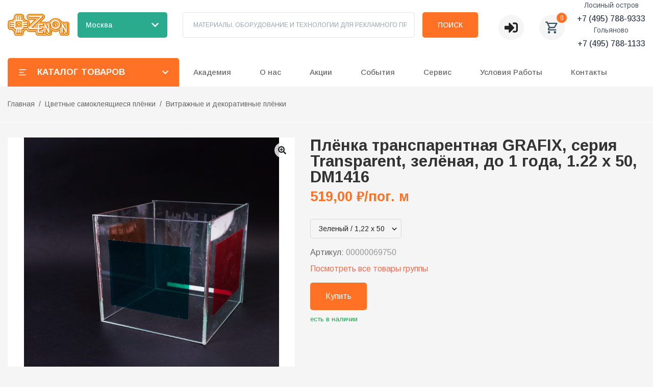

--- FILE ---
content_type: application/javascript; charset=UTF-8
request_url: https://zenonline.ru/_next/static/chunks/4502-49d823f6b5b63b75.js
body_size: 9394
content:
(self.webpackChunk_N_E=self.webpackChunk_N_E||[]).push([[4502],{1958:function(e,t,l){"use strict";var n=l(1274),r=l(4134),i=l(2377),c=l.n(i);t.Z=e=>{let{list:t=[],className:l,onlyMain:i=!1,offerData:a,catalogData:s}=e,o=e=>"/cat/".concat(e.slug);return(0,n.jsx)(n.Fragment,{children:t&&!i&&t.length>0&&(0,n.jsxs)("ul",{className:"relative z-[1] flex flex-wrap items-center text-sm leading-[25px] text-gray-6 ".concat(l),children:[(0,n.jsx)("li",{className:'whitespace-nowrap after:px-2 after:content-["/"] last:after:hidden',children:(0,n.jsx)(c(),{href:"/",className:"text-gray-6",children:"Главная"})}),t.map((e,t)=>(0,n.jsx)("li",{className:'whitespace-nowrap after:px-2 after:content-["/"] last:after:hidden',children:e.slug?(0,n.jsx)(r.c,{href:o(e),className:"text-gray-6",children:e.name}):(0,n.jsx)("span",{children:e.name})},e.name))]})})}},9667:function(e,t,l){"use strict";l.d(t,{x:function(){return o}});var n=l(1274),r=l(4134),i=l(7747),c=l(4622),a=l(8538),s=l(5898);function o(e){var t,l,o,d;let{data:u,catalogSlug:x,offerSlug:p,isOffer:f=!1,isSearch:h=!1,offerData:m,productLink:g}=e,[v]=(0,i.r)(e=>[e.productsViewType]),[j,b]=(0,c.useState)("contain"),w=(0,c.useRef)(null),_=(0,c.useRef)(null),y=()=>{let e=w.current,t=_.current;e&&t&&(e.naturalWidth,e.naturalHeight,t.offsetWidth,t.offsetHeight,b("contain"))};(0,c.useEffect)(()=>{let e=w.current;if(e&&e.complete)y();else if(e)return e.addEventListener("load",y),()=>{e.removeEventListener("load",y)}},[]),(0,c.useEffect)(()=>{let e=_.current;if(e){let t=new ResizeObserver(y);return t.observe(e),()=>{t.disconnect()}}},[]);let N=((e,t,l,n)=>{if(m&&(null==m?void 0:m.catalogs_offer)){let l=null==m?void 0:m.catalogs_offer,n=null==l?void 0:l.origin;if(!(null==e?void 0:e.origin)||!n){let l=null==m?void 0:m.slug,n="product"in e?e.product.code:e.code;return"/cat/".concat(t,"/").concat(l,"/").concat(n)}}if(h){var r,i,c,a,s;let t=e.offers_products&&(null===(r=e.offers_products[0])||void 0===r?void 0:r.origin)||null,l=e.offers_products&&(null===(i=e.offers_products[0])||void 0===i?void 0:i.offer)||null,n=e.offers_products&&(null===(s=e.offers_products[0])||void 0===s?void 0:null===(a=s.offer)||void 0===a?void 0:null===(c=a.catalogs_offers[0])||void 0===c?void 0:c.catalog)||null,o=(null==n?void 0:n.slug)&&(null==l?void 0:l.slug)?"/cat/".concat(null==n?void 0:n.slug,"/").concat(null==l?void 0:l.slug,"/").concat(null==e?void 0:e.code):"/cat/".concat(null==e?void 0:e.code);return t?"/cat/".concat(null==e?void 0:e.code):o}return n?"/cat/".concat(t,"/").concat(l,"/"):e.origin?"product"in e?"/cat/".concat(e.product.code):"/cat/".concat(e.code):"product"in e?"/cat/".concat(t,"/").concat(l,"/").concat(e.product.code):"/cat/".concat(t,"/").concat(l,"/").concat(e.code)})(u,x,p,f),k="product"in u?u.product.name:u.name,C="product"in u?u.product.code:u.code,S="product"in u?null===(l=u.product.images[0])||void 0===l?void 0:null===(t=l.thumbnail)||void 0===t?void 0:t.url:null===(d=u.images[0])||void 0===d?void 0:null===(o=d.thumbnail)||void 0===o?void 0:o.url;return(0,n.jsx)("div",{className:"overflow-hidden",children:(0,n.jsxs)("div",{className:"flex h-full ".concat("list"===v?"flex-row":"flex-col"," group-hover:shadow-[0px_0px_30px_0px_rgba(0,0,0,0.1)]"),children:[(0,n.jsx)("div",{className:"relative flex items-center justify-center overflow-hidden ".concat("list"===v?"w-[196px] min-w-[196px]":"w-full"," ").concat("".concat({two:"h-[196px]",list:"h-[196px]"}[v]||"h-48")),ref:_,children:(0,n.jsx)(r.c,{href:g||N,title:k,children:(0,n.jsx)("img",{src:S||"/png/placeholder.png",alt:k||"",ref:w,className:"h-full object-contain ".concat(S?"max-w-full":"max-w-[50%]")})})}),(0,n.jsxs)("div",{className:"flex flex-1 flex-col ".concat("list"===v?"justify-between p-[17px]":"pt-[17px]"),children:[(0,n.jsx)(r.c,{href:g||N,title:k,children:(0,n.jsx)("h3",{className:"".concat("list"===v?"mb-[12px] line-clamp-2 text-[22px]":"mb-[8px] line-clamp-3 text-sm"," h-[60px] overflow-hidden text-[#333] hover:text-accent"),children:k})}),(0,n.jsxs)("span",{className:"my-[10px] text-sm text-gray-6",children:[(0,n.jsx)("span",{children:"Артикул: "}),C]}),(0,n.jsxs)("div",{className:"".concat("list"===v?"mt-auto":""),children:[(0,n.jsx)("div",{className:"mt-2",children:(0,n.jsx)(a.Z,{product:"product"in u?u.product:u})}),(()=>{var e,t,l,r,i,c,a,o,d;let x="product"in u?null===(e=u.product.prices[0])||void 0===e?void 0:e.old_price:null===(t=u.prices[0])||void 0===t?void 0:t.old_price,p="product"in u?(null===(l=u.product.prices[0])||void 0===l?void 0:l.price)||(null==u?void 0:null===(i=u.product)||void 0===i?void 0:null===(r=i.bl)||void 0===r?void 0:r.result_price):(null===(c=u.prices[0])||void 0===c?void 0:c.price)||(null==u?void 0:null===(a=u.bl)||void 0===a?void 0:a.result_price),f="product"in u?null===(o=u.product.prices[0])||void 0===o?void 0:o.currency:null===(d=u.prices[0])||void 0===d?void 0:d.currency,h="product"in u?u.product.product_measurement.measurement:u.product_measurement.measurement;return(0,n.jsx)("div",{className:"h-[24px] overflow-hidden text-[22px] font-bold",children:(0,n.jsxs)("p",{className:"whitespace-nowrap leading-snug text-accent",children:[(0,s.r)(p),f&&" ".concat(f),f&&"/".concat(h),x&&(0,n.jsxs)("del",{className:"ml-[10px] text-sm font-light text-[#457B9D]",children:[(0,s.r)(x),f&&" ".concat(f),h&&"/".concat(h)]})]})})})()]})]})]})})}},4502:function(e,t,l){"use strict";l.r(t),l.d(t,{CatalogLayout:function(){return I}});var n=l(1274),r=l(4622),i=l(6808),c=l(4134),a=e=>{let{data:t}=e,[l,a]=(0,r.useState)([]),s=e=>{a(t=>t.includes(e)?t.filter(t=>t!==e):[...t,e])},o=(e,t)=>e?e.map(e=>(0,n.jsxs)("ul",{className:"mb-2 ml-4",children:[(0,n.jsxs)("li",{className:"my-1 flex items-center justify-between py-1 pr-3",children:[e.slug?(0,n.jsx)(c.c,{href:"/cat/".concat(e.slug),className:"flex-1 text-sm text-gray-6",children:e.name}):(0,n.jsx)("span",{className:"flex-1 text-gray-6",children:e.name}),e.children&&e.children.length>0&&(0,n.jsx)("span",{className:"ml-2 w-[14px] cursor-pointer text-2xl font-thin text-gray-6",onClick:()=>s(e.id),children:l.includes(e.id)?(0,n.jsx)(i.s$2,{className:"text-xs"}):(0,n.jsx)(i.RiI,{className:"text-xs"})})]}),l.includes(e.id)&&o(e.children,e.id)]},e.id)):null;return(0,n.jsx)("div",{className:"scrollbar max-h-[500px] overflow-x-hidden",children:t.map(e=>(0,n.jsxs)("ul",{children:[(0,n.jsxs)("li",{className:"my-1 flex items-center justify-between py-1 pr-3",children:[e.slug?(0,n.jsx)(c.c,{href:"/cat/".concat(e.slug),className:"flex-1 text-sm text-gray-6",children:e.name}):(0,n.jsx)("span",{className:"flex-1 text-sm text-gray-6",children:e.name}),e.children&&e.children.length>0&&(0,n.jsx)("span",{className:"ml-2 w-[14px] cursor-pointer text-2xl font-thin text-gray-6",onClick:()=>s(e.id),children:l.includes(e.id)?(0,n.jsx)(i.s$2,{className:"text-xs"}):(0,n.jsx)(i.RiI,{className:"text-xs"})})]}),l.includes(e.id)&&o(e.children,e.id)]},e.id))})},s=l(6234),o=l(7711),d=l(7766),u=l(1309),x=l(2613),p=l(7747),f=l(1442),h=l(165),m=l.n(h),g=l(7034),v=l.n(g);let j=e=>{let{sliderData:t,measurement:l,onChange:i,filterId:c}=e,a=t.numeric_values.map(Number),s=Math.min(...a),o=Math.max(...a),[d,u]=(0,r.useState)(s),[x,p]=(0,r.useState)(o),f=e=>{let t=Number(e.target.value);if("min"===e.target.name){let e=Math.min(t,x);u(e),i({min:e,max:x})}else{let e=Math.max(t,d);p(e),i({min:d,max:e})}};return(0,r.useEffect)(()=>{u(s),p(o)},[t]),(0,n.jsxs)("div",{className:v().priceFilter,children:[(0,n.jsxs)("div",{className:v().inputs,children:[(0,n.jsxs)("div",{className:v().inputWrapper,children:[(0,n.jsx)("input",{type:"number",value:d,onChange:e=>{let t=Math.min(Number(e.target.value),x);u(t),i({min:t,max:x})},min:s,max:o,step:.1}),(0,n.jsx)("span",{children:null==l?void 0:l.abbr})]}),(0,n.jsx)("span",{className:v().separator,children:"—"}),(0,n.jsxs)("div",{className:v().inputWrapper,children:[(0,n.jsx)("input",{type:"number",value:x,onChange:e=>{let t=Math.max(Number(e.target.value),d);p(t),i({min:d,max:t})},min:s,max:o,step:.1}),(0,n.jsx)("span",{children:null==l?void 0:l.abbr})]})]}),(0,n.jsxs)("div",{className:v().rangeWrapper,children:[(0,n.jsx)("input",{type:"range",name:"min",value:d,onChange:f,min:s,max:o,step:.1,className:v().range}),(0,n.jsx)("input",{type:"range",name:"max",value:x,onChange:f,min:s,max:o,step:.1,className:v().range})]})]})};var b=l(7685);let w=e=>{let{catalogs:t,onFilterChange:l}=e,[i]=(0,u.M)(e=>[e.searchResults]),[c,h]=(0,r.useState)([]),[g,v]=(0,r.useState)(null),[b,w]=(0,r.useState)(null),[_,y]=(0,r.useState)(!1),[N]=(0,p.r)(e=>[e.setCurrentCatsStore]),k=(0,x.useSearchParams)();(0,x.useParams)(),k.get("query");let[C,S]=(0,r.useState)({}),[E,L]=(0,r.useState)(null),D=(e,t)=>{S(l=>{let n={...l};if(t&&"object"==typeof t&&"min"in t&&"max"in t)""===t.min&&""===t.max?delete n[e]:n[e]=t;else{let l=n[e]||[];l.indexOf(t)>-1?n[e]=l.filter(e=>e!==t):n[e]=[...l,t],0===n[e].length&&delete n[e]}return n})};return(0,r.useEffect)(()=>{(async function(){"{}"===JSON.stringify(C)?l(null):l(C)})()},[C]),(0,r.useEffect)(()=>{(async()=>{var e;let l=window.location.pathname.split("/").filter(e=>e.length>0),n=l.findIndex(e=>"cat"===e),r="";if(-1!==n&&n<l.length-1&&(r=decodeURIComponent(l[n+1])),e=r,/^\d+$/.test(e));else if(t&&t.length>0){let e=null;if("search"===r)h(t),N(t);else{v(e=function(e,t){let l=null,n=function e(t,l){for(let n of t)if(n.slug===l||e(n.children,l))return n;return null}(e,t);return n&&(l=function t(l){if(!l||!l.parent_id)return l;for(let n of e)if(n.id===l.parent_id)return t(n);return l}(n)),l}(t,r));let{filters:l}=await (0,f.CP)(r);w(l)}e&&e.children.length>0?(h(e.children),N(e.children)):console.log("Родительский элемент не найден")}})()},[t]),(0,n.jsxs)(n.Fragment,{children:[(0,n.jsxs)("div",{className:"fixed left-0 top-0 z-10 hidden h-full",children:[(0,n.jsx)("button",{className:"absolute right-[-40px] top-[40%] z-10 flex h-[40px] w-[40px] items-center justify-center border border-border bg-white lg:hidden",title:"button-filter",onClick:()=>{y(!_)},children:_?(0,n.jsx)(d.mzH,{}):(0,n.jsx)(s.MS0,{})}),(0,n.jsxs)(o.E.div,{initial:{width:0,overflow:"hidden",visibility:"hidden"},animate:{width:_?"300px":"0",visibility:"visible"},className:"relative z-10 h-full bg-white ".concat(_?"p-[15px] pt-[50px]":"p-0"),children:[(0,n.jsx)("h3",{className:"mb-6 w-full text-2xl font-semibold uppercase",children:"Категории"}),(0,n.jsx)(a,{data:c})]}),(0,n.jsx)(o.E.span,{onClick:()=>{y(!1)},initial:{opacity:0,visibility:"hidden"},animate:{opacity:_?1:0,visibility:_?"visible":"hidden"},className:"fixed left-0 top-0 h-full w-full bg-black bg-opacity-70"})]}),(0,n.jsx)("div",{className:"hidden lg:block",children:(0,n.jsxs)("div",{children:[(0,n.jsxs)("div",{children:[(0,n.jsx)("h3",{className:"w-full pb-[15px] text-[16px]",children:"Фильтры:"}),(0,n.jsx)("button",{onClick:()=>{S({})},children:"Очистить фильтры"})]}),b&&b.length>0&&b.map(e=>(0,n.jsxs)("details",{open:"Цена"===e.name,className:m()["filter-details"],children:[(0,n.jsxs)("summary",{className:m()["filter-summary"],children:[e.name,(0,n.jsx)("span",{className:m().arrow})]}),"range"===e.view&&(0,n.jsx)(j,{sliderData:e.slider_data,measurement:e.measurement,filterId:e.id,onChange:t=>D(e.id,t)}),"checkbox"===e.view&&(0,n.jsxs)("div",{className:"flex flex-col",children:[e.brands&&e.brands.length>0&&e.brands.map(t=>(0,n.jsxs)("label",{className:"cursor-pointer ".concat((null==t?void 0:t.gray)?"disabled-input":""," ").concat(m()["checkbox-item"]),children:[(0,n.jsxs)("span",{className:"relative flex h-[16px] w-[16px] items-center justify-center",children:[(0,n.jsx)("svg",{viewBox:"0 0 16 16","aria-hidden":"true",focusable:"false",className:"".concat(m()["checkbox-item__icon"]),children:(0,n.jsx)("rect",{width:"16",height:"16",stroke:"currentColor",fill:"none",strokeWidth:"1"})}),(0,n.jsx)("input",{type:"checkbox",name:t.name,className:"".concat(m()["checkbox-item__input"]),onChange:()=>D(e.id,t.id)}),(0,n.jsx)("svg",{"aria-hidden":"true",viewBox:"0 0 11 7",fill:"none",xmlns:"http://www.w3.org/2000/svg",className:"".concat(m()["checkbox-item__check-icon"]),children:(0,n.jsx)("path",{d:"M1.5 3.5L2.83333 4.75L4.16667 6L9.5 1",stroke:"currentColor",strokeWidth:"1.75",strokeLinecap:"round",strokeLinejoin:"round"})})]}),(0,n.jsx)("span",{className:"".concat(m()["checkbox-item__text"]),children:t.name})]},t.id)),e.property_values&&e.property_values.length>0&&e.property_values.map(t=>(0,n.jsxs)("label",{className:"cursor-pointer ".concat(m()["checkbox-item"]),children:[(0,n.jsxs)("span",{className:"relative flex h-[16px] w-[16px] items-center justify-center",children:[(0,n.jsx)("svg",{viewBox:"0 0 16 16","aria-hidden":"true",focusable:"false",className:"".concat(m()["checkbox-item__icon"]),children:(0,n.jsx)("rect",{width:"16",height:"16",stroke:"currentColor",fill:"none",strokeWidth:"1"})}),(0,n.jsx)("input",{type:"checkbox",name:t.name,className:"".concat(m()["checkbox-item__input"]),onChange:()=>D(e.id,t.id)}),(0,n.jsx)("svg",{"aria-hidden":"true",viewBox:"0 0 11 7",fill:"none",xmlns:"http://www.w3.org/2000/svg",className:"".concat(m()["checkbox-item__check-icon"]),children:(0,n.jsx)("path",{d:"M1.5 3.5L2.83333 4.75L4.16667 6L9.5 1",stroke:"currentColor",strokeWidth:"1.75",strokeLinecap:"round",strokeLinejoin:"round"})})]}),(0,n.jsx)("span",{className:"".concat(m()["checkbox-item__text"]),children:t.name})]},t.name))]})]},e.id))]})})]})};var _=e=>{let{catalogs:t,onFilterChange:l}=e;return(0,n.jsx)(r.Suspense,{fallback:(0,n.jsx)("div",{className:"flex h-[64vh] items-center justify-center py-4",children:(0,n.jsx)(b.default,{})}),children:(0,n.jsx)(w,{catalogs:t,onFilterChange:l})})},y=l(1958),N=e=>{let{title:t,breadcrumbs:l,className:r,breadcrumbsOnlyMain:i,offerData:c,catalogData:a}=e;return(0,n.jsx)("div",{className:"relative h-auto ".concat(r),children:(0,n.jsxs)("div",{className:"container flex h-full  flex-col-reverse justify-between border-b border-white py-[22px]",children:[(0,n.jsx)("h1",{className:"relative z-[1] mb-2 max-w-[70%] text-[24px]",children:t}),(0,n.jsx)(y.Z,{offerData:c,catalogData:a,list:l||null,onlyMain:i})]})})},k=l(7944),C=l(4801),S=l(6766),E=l(5898);function L(e){var t,l,i,a,s,o,d;let{data:u,catalogSlug:x}=e,[f,h]=(0,r.useState)(null),[m,g,v,j,b,w]=(0,k.o)(e=>[e.showFilterProductModal,e.handlerShowFilterProductModal,e.setOfferData,e.setFilters,e.selectedOfferProduct,e.filteredProducts]),[_]=(0,p.r)(e=>[e.productsViewType]);(0,r.useEffect)(()=>{u&&u.offers_products&&u.offers_products.length>0&&!f&&h(u.offers_products[0])},[u,f,h]),(0,r.useEffect)(()=>{b&&b.product&&b.product.offer_id===(null==f?void 0:f.offer_id)&&h(b.product)},[b]);let y=(d=function(e,t){var l;if(!e||!t||!t.filters_data)return null;let n=null==e?void 0:null===(l=e.product)||void 0===l?void 0:l.code,r=null==t?void 0:t.filters_data[n];if(!r)return null;let i=Object.keys(r).map(e=>{let l=null;return(t.color_filter&&t.color_filter.id===parseInt(e)?l=t.color_filter:t.second_filter&&t.second_filter.id===parseInt(e)?l=t.second_filter:t.third_filter&&t.third_filter.id===parseInt(e)&&(l=t.third_filter),l)?{filterId:e,filterName:l.name,filterValues:r[e].map(e=>{let t=l.values.find(t=>t.id.toString()===e);return t?t.name:"Unknown value (".concat(e,")")})}:(console.log("No matching filter found for filterId: ".concat(e)),{filterId:e,filterName:"Unknown filter (".concat(e,")"),filterValues:r[e].map(e=>"Unknown value (".concat(e,")"))})});return i.length>0?i:null}(f,u))&&Array.isArray(d)?d.map(e=>e.filterValues.join(", ")).join(" / "):"",[N,L]=(0,r.useState)("contain"),D=(0,r.useRef)(null),T=(0,r.useRef)(null),M=()=>{let e=D.current,t=T.current;e&&t&&(e.naturalWidth,e.naturalHeight,t.offsetWidth,t.offsetHeight,L("contain"))};(0,r.useEffect)(()=>{let e=D.current;if(e&&e.complete)M();else if(e)return e.addEventListener("load",M),()=>{e.removeEventListener("load",M)}},[f]),(0,r.useEffect)(()=>{let e=T.current;if(e){let t=new ResizeObserver(M);return t.observe(e),()=>{t.disconnect()}}},[]);let F=(null==f?void 0:f.origin)&&(null===(t=u.catalogs_offers[0])||void 0===t?void 0:t.origin)?"/cat/".concat(null==f?void 0:null===(l=f.product)||void 0===l?void 0:l.code):"/cat/".concat(null===(a=u.catalogs_offers[0])||void 0===a?void 0:null===(i=a.catalog)||void 0===i?void 0:i.slug,"/").concat(u.slug,"/").concat(null==f?void 0:null===(s=f.product)||void 0===s?void 0:s.code),P=(0,r.useMemo)(()=>{var e;return!!f&&!!w[null==f?void 0:null===(e=f.product)||void 0===e?void 0:e.code]},[w]),O=(0,r.useMemo)(()=>{var e,t,l;let n=null==f?void 0:null===(t=f.product)||void 0===t?void 0:null===(e=t.images[0])||void 0===e?void 0:e.thumbnail.url;return P?n||"/png/placeholder.png":(null==u?void 0:null===(l=u.image)||void 0===l?void 0:l.thumbnail.url)||n||"/png/placeholder.png"},[P,f]),R=(0,r.useMemo)(()=>{var e,t;return P?null==f?void 0:null===(t=f.product)||void 0===t?void 0:t.name:(null==u?void 0:u.name)||(null==f?void 0:null===(e=f.product)||void 0===e?void 0:e.name)},[P,f]);return(0,n.jsx)(n.Fragment,{children:(0,n.jsx)("div",{className:"overflow-hidden",children:(0,n.jsxs)("div",{className:"flex h-full ".concat("list"===_?"flex-row":"flex-col"," group-hover:shadow-[0px_0px_30px_0px_rgba(0,0,0,0.1)]"),children:[(0,n.jsx)("div",{className:"relative flex items-center justify-center overflow-hidden ".concat("list"===_?"w-[196px] min-w-[196px]":"w-full","  ").concat("".concat({two:"h-[196px]",list:"h-[196px]"}[_]||"h-48")),ref:T,children:(0,n.jsx)(c.c,{href:F,title:R,children:(0,n.jsx)("img",{src:O,alt:R||"",ref:D,className:"h-full object-contain ".concat(O?"max-w-full":"max-w-[50%]")})})}),(0,n.jsxs)("div",{className:"flex flex-1 flex-col ".concat("list"===_?"justify-between p-[17px]":"pt-[17px]"),children:[(0,n.jsx)(c.c,{href:F,title:R,children:(0,n.jsx)("h3",{className:"".concat("list"===_?"mb-[12px] line-clamp-2 text-[22px]":"mb-[8px] line-clamp-3 text-sm"," h-[60px] overflow-hidden text-[#333] hover:text-accent"),children:R})}),(0,n.jsxs)("span",{className:"my-[10px] text-sm text-gray-6",children:[(0,n.jsx)("span",{children:"Артикул: "}),null==f?void 0:null===(o=f.product)||void 0===o?void 0:o.code]}),(null==f?void 0:f.product)&&(0,n.jsx)("div",{className:"mt-[15px]",children:(0,n.jsx)(S.Z,{product:f.product,className:"text-[14px]"})}),y&&(0,n.jsxs)("button",{className:"relative my-4 flex cursor-pointer items-center justify-between text-ellipsis whitespace-nowrap rounded-[5px] border border-[#D8D8D8] px-4 py-2 text-sm",onClick:()=>{g(!0),v(u),j(y)},children:[(0,n.jsx)("span",{children:y}),(0,n.jsx)(C.OrA,{className:"absolute right-[3px] top-1/2 -translate-y-1/2 text-xl"})]}),(0,n.jsx)("div",{className:"".concat("list"===_?"mt-auto":""),children:(e=>{var t,l,r,i,c,a,s,o;if(!e||e.prices.length<1&&!(null==e?void 0:null===(t=e.bl)||void 0===t?void 0:t.result_price))return null;let d=null===(l=e.prices[0])||void 0===l?void 0:l.old_price,u=(null===(r=e.prices[0])||void 0===r?void 0:r.price)||(null==e?void 0:null===(i=e.bl)||void 0===i?void 0:i.result_price),x=e.product_measurement.measurement||"";return(0,n.jsx)("div",{className:"h-[24px] overflow-hidden text-[15px] font-semibold",children:(0,n.jsxs)("p",{className:"whitespace-nowrap leading-snug text-accent",children:[(0,E.r)(u),(null===(c=e.prices[0])||void 0===c?void 0:c.currency)&&" ".concat(null===(a=e.prices[0])||void 0===a?void 0:a.currency),(null===(s=e.prices[0])||void 0===s?void 0:s.currency)&&"/".concat(x),d&&(0,n.jsxs)("del",{className:"ml-[10px] text-sm font-light text-[#457B9D]",children:[(0,E.r)(d)," ".concat(null===(o=e.prices[0])||void 0===o?void 0:o.currency),"/".concat(x)]})]})})})((null==f?void 0:f.product)||null)})]})]})})})}function D(e){let{offers:t,catalogSlug:l,pagination:i}=e,[c]=(0,p.r)(e=>[e.productsViewType]),[a,s]=(0,r.useState)(!1),[o,d]=(0,r.useState)(1),[u,x]=(0,r.useState)(t),h=(0,r.useRef)(!0),m=(0,r.useRef)(null),g=async e=>{if(l&&!a){s(!0),console.log("Loading page:",e);try{let t=await (0,f.xg)({slug:l,page:e,limit:10});if(console.log("Received data:",t),t&&t.offers){let l=t.offers;console.log("New offers:",l),x(e=>[...e,...l]),d(e)}}catch(e){console.error("Ошибка при загрузке данных: ",e)}finally{s(!1),console.log("Loading finished")}}},v=(0,r.useCallback)(e=>{!a&&(m.current&&m.current.disconnect(),m.current=new IntersectionObserver(e=>{e[0].isIntersecting&&!a&&i&&o<i.total_pages&&(console.log("Intersection detected, loading next page"),g(o+1))},{root:null,rootMargin:"0px",threshold:1}),e&&m.current.observe(e))},[a,o,i]);return(0,r.useEffect)(()=>()=>{h.current=!1},[]),(0,r.useEffect)(()=>{x(t)},[t]),(0,n.jsxs)("div",{children:[(0,n.jsx)("div",{className:"flex md:grid gap-[23px] ".concat("list"===c?"md:flex md:flex-col":"grid grid-cols-2 md:grid md:grid-cols-5"),children:u&&u.length>0?u.map((e,t)=>(0,n.jsx)("div",{ref:t===u.length-1?v:null,children:(0,n.jsx)(L,{catalogSlug:l,data:e})},"".concat(null==e?void 0:e.slug,"-").concat(t))):(0,n.jsx)("p",{children:"Товаров не найдено"})}),a&&(0,n.jsx)("div",{className:"flex min-h-[100px] items-center justify-center",children:(0,n.jsx)(b.default,{})})]})}var T=l(9667);function M(e){let{offer:t,catalogSlug:l}=e,[i]=(0,p.r)(e=>[e.productsViewType]),[c,a]=(0,r.useState)((null==t?void 0:t.offers_products)||null);return(0,n.jsx)("div",{children:(0,n.jsx)("div",{className:"flex h-full flex-col items-stretch gap-[23px] ".concat("list"===i?"md:flex md:flex-col":"grid grid-cols-2 md:grid md:grid-cols-5"),children:c&&c.map(e=>(0,n.jsx)(T.x,{data:e,offerData:t,catalogSlug:l},e.product_id))})})}var F=l(2778),P=l(2377),O=l.n(P);function R(e){let{catalog:t,subcatalog:l,offer:i,pagination:c,viewType:a}=e,[s,o]=(0,r.useState)((null==l?void 0:l.offers)||null),[d,u]=(0,r.useState)(!1),[x]=(0,p.r)(e=>[e.productsViewType]),h=async e=>{if(l){u(!0);try{let t=await (0,f.xg)({slug:l.slug,page:e,limit:10});o(t.offers)}catch(e){console.error("Ошибка при загрузке данных: ",e)}finally{u(!1)}}},m="group"===a?"/cat/".concat(t.slug,"/").concat(null==i?void 0:i.slug):"/cat/".concat(null==l?void 0:l.slug),g="group"===a?null==i?void 0:i.name:null==l?void 0:l.name;return(0,n.jsxs)("div",{className:"mb-12 pb-12",children:[(0,n.jsx)(O(),{href:m,className:"mb-5 inline-block w-full text-center text-2xl font-semibold uppercase md:w-auto md:text-left",children:(0,n.jsx)("h3",{children:g})}),d&&(0,n.jsx)("div",{className:"flex min-h-[341px] items-center justify-center",children:(0,n.jsx)(b.default,{})}),!d&&(0,n.jsx)("div",{className:"flex h-full flex-col items-stretch gap-[23px] ".concat("list"===x?"md:flex md:flex-col":"grid grid-cols-2 md:grid md:grid-cols-5"),children:s&&s.map((e,t)=>(0,n.jsx)(L,{data:e,catalogSlug:null==l?void 0:l.slug},t))}),c&&c.total_pages>1&&(0,n.jsx)(F.D,{pagination:c,onPageChange:h})]})}var z=l(5294);function I(e){let{data:t,catalogSlug:l,catalogs:i,offerData:c=null,breadcrumbs:a=[],headerTitle:s="Каталог"}=e,[o]=(0,p.r)(e=>[e.currentCategories]),[d,u]=(0,r.useState)(t),[x,h]=(0,r.useState)(null),[m,g]=(0,r.useState)(!1),v=async e=>{var l,n,r;if(g(!0),!(null==t?void 0:null===(l=t.catalog)||void 0===l?void 0:l.slug)){g(!1);return}if(e){let l=j(e);h(await (0,f.xg)({slug:null==t?void 0:null===(n=t.catalog)||void 0===n?void 0:n.slug,page:1,limit:10,filters:l})),g(!1)}else h(await (0,f.xg)({slug:null==t?void 0:null===(r=t.catalog)||void 0===r?void 0:r.slug})),g(!1)},j=e=>Object.entries(e).map(e=>{let[t,l]=e;if(l&&"object"==typeof l&&("min"in l||"max"in l)){var n,r;let e=null!==(n=l.min)&&void 0!==n?n:"",i=null!==(r=l.max)&&void 0!==r?r:"";return"f".concat(t,"=").concat(e,",").concat(i)}return Array.isArray(l)?"f".concat(t,"=").concat(l.join(",")):"f".concat(t,"=").concat(l)}).join("&");return(0,r.useEffect)(()=>{if((null==t?void 0:t.subcatalogs)&&t.subcatalogs.length>0&&o){let e={};o.forEach(t=>{e[t.id]=t.order});let l=t.subcatalogs.sort((t,l)=>e[t.id]-e[l.id]);u({...t,subcatalogs:l})}else u(t)},[o,t]),(0,n.jsxs)(n.Fragment,{children:[(0,n.jsx)(N,{breadcrumbs:a,title:s,offerData:c,catalogData:d,className:"mb-[30px]"}),(0,n.jsx)(z.U,{perPage:null,total:null}),(0,n.jsxs)("section",{className:"container grid items-start lg:grid-cols-[280px,1fr] lg:gap-[30px]",children:[(0,n.jsx)("aside",{className:"rounded-[5px] bg-white p-[30px_25px]",children:(0,n.jsx)(_,{catalogs:i,onFilterChange:v})}),(0,n.jsx)("div",{className:"rounded-[5px] bg-white p-[30px_25px]  pb-[20px]",children:((e,t)=>{let r=null===x?e:x;return m?(0,n.jsx)("div",{className:"h-[50vh]",children:(0,n.jsx)(b.default,{})}):t?(0,n.jsx)(M,{offer:t.offer,catalogSlug:l||""}):(null==r?void 0:r.subcatalogs)&&r.subcatalogs.length>0?r.subcatalogs.map(e=>(0,n.jsx)(R,{catalog:r.catalog,subcatalog:e,viewType:"catalog",pagination:e.pagination,offer:null},e.id)):(null==r?void 0:r.offers)&&r.offers.length>0?(0,n.jsx)(D,{offers:r.offers,catalogSlug:r.catalog.slug,pagination:r.pagination}):(0,n.jsx)("p",{children:"Товаров не найдено"})})(d,c)})]})]})}},2778:function(e,t,l){"use strict";l.d(t,{D:function(){return c}});var n=l(1274),r=l(4622),i=l(7766);function c(e){let{pagination:t,onPageChange:l}=e,[c,a]=(0,r.useState)(t.current_page),s=t.total_pages;(0,r.useEffect)(()=>{a(t.current_page)},[t.current_page]);let o=e=>{e>=1&&e<=s&&(a(e),l(e))};return(0,n.jsx)("div",{className:"pagination mx-auto mt-[60px] flex w-fit items-center justify-center rounded-[30px] border border-[#DEDEDE] bg-white py-[4px] shadow-[5px_10px_16px_rgba(0,_0,_0,_0.1)]",children:(0,n.jsxs)("ul",{className:"flex",children:[(0,n.jsx)("li",{children:(0,n.jsxs)("button",{className:"relative flex h-10 w-10 items-center justify-center font-bold transition-colors  hover:text-[#E76F51]",onClick:()=>o(c-1),disabled:1===c,title:"back",children:[(0,n.jsx)(i.u1R,{size:19}),(0,n.jsx)("span",{className:"absolute right-0 top-1/2 h-[30px] w-[1px] translate-y-[-50%] bg-[#DEDEDE]"})]})}),(()=>{let e=[],t=e=>(0,n.jsx)("li",{className:"".concat(e===c?"text-[#E76F51]":""),children:(0,n.jsx)("button",{className:"flex h-10 w-10 items-center justify-center bg-transparent font-bold transition-colors hover:text-[#457B9D] focus:outline-none",onClick:()=>o(e),children:e})},e),l=e=>(0,n.jsx)("li",{className:"flex h-10 w-10 items-center justify-center text-[#457B9D]",children:"..."},e);if(s<=12){for(let l=1;l<=s;l++)e.push(t(l));return e}let r=(l,n)=>{for(let r=l;r<=n;r++)e.push(t(r))};return c<=6?(r(1,8),e.push(l("dots-right")),r(s-1,s)):c>=s-5?(r(1,2),e.push(l("dots-left")),r(s-7,s)):(r(1,2),e.push(l("dots-left")),r(c-1,c+1),e.push(l("dots-right")),r(s-1,s)),e})(),(0,n.jsx)("li",{children:(0,n.jsxs)("button",{className:"relative flex h-10 w-10 items-center justify-center font-bold transition-colors hover:text-[#E76F51]",onClick:()=>o(c+1),disabled:c===s,title:"next",children:[(0,n.jsx)(i.hjJ,{size:19}),(0,n.jsx)("span",{className:"absolute left-0 top-0 top-1/2 h-[30px]  w-[1px] translate-y-[-50%] bg-[#DEDEDE]"})]})})]})})}},5294:function(e,t,l){"use strict";l.d(t,{U:function(){return a}});var n=l(1274),r=l(7747),i=l(4622),c=l(6207);function a(e){let{perPage:t,total:l,sortVal:a}=e,[s,o]=(0,r.r)(e=>[e.toggleProductsView,e.productsViewType],c.X),[d,u]=(0,i.useState)("default"),[x,p]=(0,i.useState)(!1),f=e=>{u(e),a&&a(e),p(!1)},h=e=>t=>{t.preventDefault(),s(e)};return(0,n.jsxs)("div",{className:"container mb-[15px] flex flex-col flex-wrap md:flex-row",children:[(0,n.jsx)("div",{className:"relative z-10 ml-auto mr-[35px] flex items-center gap-2",children:x&&(0,n.jsx)("div",{className:"absolute right-0 top-full z-10 mt-1 w-fit rounded-[5px] border border-gray-300 bg-white shadow-lg",children:[{value:"default",label:"По умолчанию"},{value:"price-min",label:"По цене: сначала дешевле"},{value:"price-max",label:"По цене: сначала дороже"}].map(e=>(0,n.jsx)("div",{className:"w-full cursor-pointer whitespace-nowrap py-2 pl-[18px] pr-[30px] uppercase hover:bg-gray-100",onClick:()=>f(e.value),children:e.label},e.value))})}),t&&l&&(0,n.jsxs)("span",{className:"mr-8 hidden md:block",children:["Показано ",t," из ",l]}),(0,n.jsxs)("div",{className:"mb-4 ml-auto hidden items-center gap-2 2xs:mb-0 2xs:ml-0 lg:flex",children:[(0,n.jsx)("a",{href:"#",onClick:h("two"),title:"two cols",className:" ".concat("two"===o?"text-accent":""),children:(0,n.jsxs)("svg",{version:"1.1",id:"Layer_1",xmlns:"http://www.w3.org/2000/svg",xmlnsXlink:"http://www.w3.org/1999/xlink",x:"0px",y:"0px",enableBackground:"new 0 0 16 16",xmlSpace:"preserve",viewBox:"0 0 16 16",width:16,height:16,fill:"currentColor",children:[(0,n.jsx)("circle",{cx:"12.5",cy:"3.5",r:"3.5"}),(0,n.jsx)("circle",{cx:"3.5",cy:"3.5",r:"3.5"}),(0,n.jsx)("circle",{cx:"12.5",cy:"12.5",r:"3.5"}),(0,n.jsx)("circle",{cx:"3.5",cy:"12.5",r:"3.5"})]})}),(0,n.jsx)("a",{href:"#",onClick:h("list"),title:"list",className:" ".concat("list"===o?"text-accent":""),children:(0,n.jsxs)("svg",{version:"1.1",id:"Layer_5",xmlns:"http://www.w3.org/2000/svg",xmlnsXlink:"http://www.w3.org/1999/xlink",x:"0px",y:"0px",enableBackground:"new 0 0 20 16",xmlSpace:"preserve",viewBox:"0 0 20 16",width:20,height:16,fill:"currentColor",children:[(0,n.jsx)("circle",{cx:"2",cy:"2",r:"2"}),(0,n.jsx)("circle",{cx:"2",cy:"8",r:"2"}),(0,n.jsx)("circle",{cx:"2",cy:"14",r:"2"}),(0,n.jsx)("path",{d:"M20,2c0,0.552-0.447,1-1,1H7C6.448,3,6,2.552,6,2l0,0c0-0.552,0.448-1,1-1h12C19.553,1,20,1.447,20,2L20,2z"}),(0,n.jsx)("path",{d:"M20,8c0,0.552-0.447,1-1,1H7C6.448,9,6,8.552,6,8l0,0c0-0.552,0.448-1,1-1h12C19.553,7,20,7.447,20,8L20,8z"}),(0,n.jsx)("path",{d:"M20,14c0,0.552-0.447,1-1,1H7c-0.552,0-1-0.448-1-1l0,0c0-0.553,0.448-1,1-1h12C19.553,13,20,13.447,20,14  L20,14z"})]})})]})]})}},6766:function(e,t,l){"use strict";l.d(t,{Z:function(){return n.Z}});var n=l(8538)},1442:function(e,t,l){"use strict";l.d(t,{$c:function(){return i},CP:function(){return c},jk:function(){return r},xg:function(){return a}});var n=l(9624);let r=async()=>{let e=await fetch((0,n.Td)("/front-api/catalogs"),{method:"GET",headers:await (0,n.jG)({"Content-Type":"application/json",Accept:"application/json"}),credentials:"include",cache:"no-store"});return e.ok?await e.json():{error:await e.json()}},i=async()=>{let e=await fetch((0,n.Td)("/front-api/catalogs/catalog-sections"),{method:"GET",headers:await (0,n.jG)({"Content-Type":"application/json",Accept:"application/json"}),credentials:"include",cache:"no-store"});return e.ok?await e.json():{error:await e.json()}},c=async(e,t)=>{let l=await fetch((0,n.Td)("/front-api/catalogs/filters/".concat(e).concat(t?"?".concat(t):"")),{method:"GET",headers:await (0,n.jG)({"Content-Type":"application/json",Accept:"application/json"}),credentials:"include",cache:"no-store"});return l.ok?await l.json():{error:await l.json()}},a=async e=>{let{slug:t,page:l,limit:r,filters:i}=e;r=r||10;let c=new URLSearchParams;c.append("limit",r.toString()),l&&c.append("page",l.toString()),i&&c.append("filters",i);let a=c.toString()?"?".concat(c.toString()):"";console.log("/front-api/catalogs/".concat(t).concat(a));let s=await fetch((0,n.Td)("/front-api/catalogs/".concat(t).concat(a)),{method:"GET",headers:await (0,n.jG)({"Content-Type":"application/json",Accept:"application/json"}),credentials:"include",cache:"no-store"});return s.ok?await s.json():{error:await s.json()}}},7747:function(e,t,l){"use strict";l.d(t,{r:function(){return n}});let n=(0,l(5031).F)()(e=>({productsViewType:"two",toggleProductsView:t=>e({productsViewType:t}),selectedProduct:null,setSelectedProduct:t=>e({selectedProduct:t}),offerFilters:null,setOfferFilters:t=>e({offerFilters:t}),currentCategories:null,setCurrentCatsStore:t=>e({currentCategories:t})}))},1309:function(e,t,l){"use strict";l.d(t,{M:function(){return n}});let n=(0,l(5031).F)()(e=>({searchResults:null,searchQuery:null,searchPageNum:1,searchInput:"",onChangeSearchInput:t=>e({searchInput:t}),setSearchParams:(t,l)=>e({searchQuery:t,searchPageNum:l}),getSearchByText:t=>{e({searchResults:t||null})}}))},7034:function(e){e.exports={priceFilter:"price-range-filter_priceFilter__WLLXX",inputs:"price-range-filter_inputs__j8RV1",inputWrapper:"price-range-filter_inputWrapper__bR4Ib",separator:"price-range-filter_separator__FzbOS",rangeWrapper:"price-range-filter_rangeWrapper___i7FT",range:"price-range-filter_range__ReTQr"}},165:function(e){e.exports={"checkbox-item":"catalog-filter_checkbox-item__Iei28","checkbox-item__input":"catalog-filter_checkbox-item__input__5Q4TO","checkbox-item__icon":"catalog-filter_checkbox-item__icon__DiEcV","checkbox-item__check-icon":"catalog-filter_checkbox-item__check-icon__uGXAL","checkbox-item__text":"catalog-filter_checkbox-item__text__obA_o","filter-details":"catalog-filter_filter-details__PiALR","filter-summary":"catalog-filter_filter-summary__Y6HOQ",arrow:"catalog-filter_arrow__4MJlP"}},6207:function(e,t,l){"use strict";function n(e,t){if(Object.is(e,t))return!0;if("object"!=typeof e||null===e||"object"!=typeof t||null===t)return!1;if(e instanceof Map&&t instanceof Map){if(e.size!==t.size)return!1;for(let[l,n]of e)if(!Object.is(n,t.get(l)))return!1;return!0}if(e instanceof Set&&t instanceof Set){if(e.size!==t.size)return!1;for(let l of e)if(!t.has(l))return!1;return!0}let l=Object.keys(e);if(l.length!==Object.keys(t).length)return!1;for(let n=0;n<l.length;n++)if(!Object.prototype.hasOwnProperty.call(t,l[n])||!Object.is(e[l[n]],t[l[n]]))return!1;return!0}l.d(t,{X:function(){return n}})}}]);

--- FILE ---
content_type: application/javascript; charset=UTF-8
request_url: https://zenonline.ru/_next/static/chunks/app/page-1c7a2567c55124e6.js
body_size: 6313
content:
(self.webpackChunk_N_E=self.webpackChunk_N_E||[]).push([[1931],{7590:function(e,t,l){Promise.resolve().then(l.bind(l,1860)),Promise.resolve().then(l.bind(l,4470)),Promise.resolve().then(l.bind(l,6870)),Promise.resolve().then(l.bind(l,9520)),Promise.resolve().then(l.bind(l,7685))},1860:function(e,t,l){"use strict";l.r(t),l.d(t,{default:function(){return g}});var n=l(1274),r=l(9197),i=l(4622),s=l(7711),a=l(6766),o=l(4134),c=l(5898),d=e=>{var t,l,r,d,u,h,p,x,m,v,f,g,j,b,w,N,_,y,k,S,z,E,C,P,I,L,T,A;let{good:D}=e,[M,B]=(0,i.useState)(!1),W=(null==D?void 0:null===(r=D.product)||void 0===r?void 0:null===(l=r.prices)||void 0===l?void 0:null===(t=l[0])||void 0===t?void 0:t.price)||(null==D?void 0:null===(u=D.product)||void 0===u?void 0:null===(d=u.bl)||void 0===d?void 0:d.result_price);return(0,n.jsxs)("div",{className:"overflow-hidden transition-[shadow_transform]",children:[(0,n.jsx)("picture",{className:"relative flex h-[210px] w-full items-center justify-center overflow-hidden",onMouseEnter:()=>B(!0),onMouseLeave:()=>B(!1),children:(0,n.jsx)(o.c,{href:"/cat/".concat(null==D?void 0:null===(h=D.product)||void 0===h?void 0:h.code),children:(0,n.jsx)("img",{src:(null==D?void 0:null===(m=D.product)||void 0===m?void 0:null===(x=m.images[0])||void 0===x?void 0:null===(p=x.thumbnail)||void 0===p?void 0:p.url)||"/png/placeholder.png",alt:null==D?void 0:null===(v=D.product)||void 0===v?void 0:v.name,className:"h-full max-w-full object-contain ".concat((null==D?void 0:null===(j=D.product)||void 0===j?void 0:null===(g=j.images[0])||void 0===g?void 0:null===(f=g.thumbnail)||void 0===f?void 0:f.url)?"":"max-w-[50%]")})})}),(0,n.jsxs)("div",{className:"p-[10px_20px_20px_20px]",children:[(0,n.jsx)(o.c,{className:"line-clamp-3 h-[67px] overflow-hidden py-[3px] text-sm",href:"/cat/".concat(null==D?void 0:null===(b=D.product)||void 0===b?void 0:b.code),children:D.product.name}),(0,n.jsx)("div",{className:"mb-4 h-[24px] overflow-hidden py-[3px] text-[15px] leading-[21px]",children:(0,n.jsxs)(s.E.p,{className:" flex gap-2 whitespace-nowrap text-accent ",children:[(0,c.r)(W),(null==D?void 0:null===(N=D.product)||void 0===N?void 0:null===(w=N.prices[0])||void 0===w?void 0:w.currency)&&" ".concat(null==D?void 0:null===(y=D.product)||void 0===y?void 0:null===(_=y.prices[0])||void 0===_?void 0:_.currency),(null==D?void 0:null===(k=D.product)||void 0===k?void 0:k.product_measurement.measurement)&&"/".concat(null==D?void 0:null===(S=D.product)||void 0===S?void 0:S.product_measurement.measurement),(null==D?void 0:null===(E=D.product)||void 0===E?void 0:null===(z=E.prices[0])||void 0===z?void 0:z.old_price)&&(0,n.jsxs)("del",{className:"text-sm font-light text-[#333]",children:[(0,c.r)(null==D?void 0:null===(P=D.product)||void 0===P?void 0:null===(C=P.prices[0])||void 0===C?void 0:C.old_price)," ".concat(null==D?void 0:null===(L=D.product)||void 0===L?void 0:null===(I=L.prices[0])||void 0===I?void 0:I.currency),(null==D?void 0:null===(T=D.product)||void 0===T?void 0:T.product_measurement.measurement)&&"/".concat(null==D?void 0:null===(A=D.product)||void 0===A?void 0:A.product_measurement.measurement)]})]})}),(0,n.jsx)("div",{children:(0,n.jsx)(a.Z,{product:D.product,className:"text-[14px]"})})]})]})};l(4653);var u=l(6234);let h=e=>{let[t,l]=(0,i.useState)(!0),[n,r]=(0,i.useState)(!0),s=(0,i.useCallback)(()=>{e&&e.scrollPrev()},[e]),a=(0,i.useCallback)(()=>{e&&e.scrollNext()},[e]),o=(0,i.useCallback)(e=>{l(!e.canScrollPrev()),r(!e.canScrollNext())},[]);return(0,i.useEffect)(()=>{e&&(o(e),e.on("reInit",o).on("select",o))},[e,o]),{prevBtnDisabled:!1,nextBtnDisabled:!1,onPrevButtonClick:s,onNextButtonClick:a}},p=e=>{let{children:t,...l}=e;return(0,n.jsxs)("button",{className:"embla__button embla__button--prev text-[30px]",type:"button",...l,children:[(0,n.jsx)(u.pjk,{}),t]})},x=e=>{let{children:t,...l}=e;return(0,n.jsxs)("button",{className:"embla__button embla__button--next text-[30px]",type:"button",...l,children:[(0,n.jsx)(u.fmn,{}),t]})},m=e=>{let[t,l]=(0,i.useState)(0),[n,r]=(0,i.useState)([]),s=(0,i.useCallback)(t=>{e&&e.scrollTo(t)},[e]),a=(0,i.useCallback)(e=>{r(e.scrollSnapList())},[]),o=(0,i.useCallback)(e=>{l(e.selectedScrollSnap())},[]);return(0,i.useEffect)(()=>{e&&(a(e),o(e),e.on("reInit",a),e.on("reInit",o),e.on("select",o))},[e,a,o]),{selectedIndex:t,scrollSnaps:n,onDotButtonClick:s}};var v=e=>{let{list:t,options:l,customClass:i}=e,[a,o]=(0,r.Z)(l),{selectedIndex:c,scrollSnaps:u,onDotButtonClick:v}=m(o),{prevBtnDisabled:f,nextBtnDisabled:g,onPrevButtonClick:j,onNextButtonClick:b}=h(o);return(0,n.jsx)("div",{className:"relative",children:(0,n.jsxs)("div",{className:"embla ".concat(i),children:[(0,n.jsx)("div",{className:"embla__viewport",ref:a,children:(0,n.jsx)("div",{className:"embla__container",children:t.map((e,t)=>(0,n.jsx)(s.E.div,{className:"embla__slide",initial:{opacity:0},whileInView:{opacity:1},viewport:{once:!0,amount:.2},transition:{duration:.3,delay:.2*t},children:(0,n.jsx)(d,{good:e})},e.product.code))})}),(0,n.jsxs)("div",{className:"embla__buttons transition-opacity duration-300",children:[(0,n.jsx)(p,{onClick:j,disabled:f}),(0,n.jsx)(x,{onClick:b,disabled:g})]})]})})};let f={loop:!0,align:"start"};var g=e=>{let{title:t,description:l,products:r}=e;return(0,n.jsxs)("div",{className:"container mt-[30px] rounded-[5px] bg-white p-[30px]",children:[(0,n.jsxs)("div",{className:"relative mb-[30px]",children:[(0,n.jsx)(s.E.h2,{className:"border-b border-border pb-[15px] text-[24px] font-bold leading-[31px]",initial:{opacity:0},whileInView:{opacity:1},viewport:{once:!0,amount:1},transition:{duration:.5},children:t}),(0,n.jsx)("span",{className:"absolute bottom-0 left-0 h-[2px] w-[70px] bg-accent"})]}),r&&r.length>0&&(0,n.jsx)(v,{list:r,options:f,customClass:"bests-section"})]})}},4470:function(e,t,l){"use strict";l.r(t),l.d(t,{HomeHeroAside:function(){return u}});var n=l(1274),r=l(4622),i=l(4881),s=l(7711),a=l(7944),o=l(9624);let c=async function(){let e=arguments.length>0&&void 0!==arguments[0]?arguments[0]:100;try{let t=new AbortController,l=setTimeout(()=>t.abort(),15e3),n=await fetch((0,o.Td)("/front-api/sign-forum?action=getLastPosts&limit=".concat(e)),{method:"GET",headers:await (0,o.jG)({"Content-Type":"application/json",Accept:"application/json"}),signal:t.signal,cache:"no-store"});if(clearTimeout(l),!n.ok)return console.warn("API returned status ".concat(n.status)),[];let r=await n.json();if(!Array.isArray(r))return console.warn("API returned non-array data:",r),[];return r}catch(e){return e instanceof Error&&"AbortError"===e.name?console.error("Запрос к форуму был прерван по таймауту"):console.error("Ошибка при получении постов с форума:",e),[]}};var d=l(93);function u(e){let{}=e,[t,l]=(0,r.useState)(0),[o,u]=(0,r.useState)([]),[h,p]=(0,r.useState)([]),[x,m]=(0,r.useState)(!0),[v,f]=(0,r.useState)(!0),{openVideoModal:g}=(0,a.o)(),j=[{post_id:"1",topic_title:"Техническая поддержка форума временно недоступна",topic_link:"https://sign-forum.ru/",post_time:Date.now().toString()},{post_id:"2",topic_title:"Попробуйте зайти позже или перейдите на сайт форума",topic_link:"https://sign-forum.ru/",post_time:(Date.now()-36e5).toString()}];(0,r.useEffect)(()=>{(async()=>{try{m(!0);let e=await (0,d.W)({limit_value:5});if((null==e?void 0:e.vk_videos)&&e.vk_videos.length>0){let t=e.vk_videos.filter(e=>e.player&&e.title).map(e=>({src:e.player,title:e.title}));p(t),l(0)}else console.warn("API вернул пустой результат для видео"),p([]),l(0)}catch(e){console.error("Ошибка при загрузке видео:",e),p([]),l(0)}finally{m(!1)}})()},[]),(0,r.useEffect)(()=>{(async()=>{try{f(!0);let e=await c(10);e&&e.length>0?u(e):(console.warn("API вернул пустой результат, используем fallback данные"),u(j))}catch(e){console.error("Ошибка при загрузке постов форума:",e),u(j)}finally{f(!1)}})()},[]);let b=h.length>0?t%h.length:0,w=h.length>0?h[b]:null,N=e=>{let t=new Date(1e3*parseInt(e)),l=new Date;return t.getDate()===l.getDate()&&t.getMonth()===l.getMonth()&&t.getFullYear()===l.getFullYear()?t.toLocaleTimeString("ru-RU",{hour:"2-digit",minute:"2-digit"}):t.toLocaleDateString("ru-RU",{day:"2-digit",month:"2-digit",year:"2-digit"})},_=function(e){let t=arguments.length>1&&void 0!==arguments[1]?arguments[1]:60;return e.length<=t?e:e.substring(0,t)+"..."};return(0,n.jsxs)("div",{className:"hidden h-full flex-col 2xl:flex",children:[(0,n.jsx)("div",{className:"relative w-full bg-gray-100 sm:h-[300px] 2xl:h-[165px]",children:x?(0,n.jsx)("div",{className:"flex h-full w-full items-center justify-center",children:(0,n.jsx)("div",{className:"text-sm text-gray-500",children:"Загрузка видео..."})}):h.length>0&&w?(0,n.jsxs)(n.Fragment,{children:[(0,n.jsx)(i.M,{mode:"wait",children:(0,n.jsx)(s.E.div,{initial:{opacity:0},animate:{opacity:1},exit:{opacity:0},transition:{duration:.5},className:"h-full w-full",children:(0,n.jsx)("div",{className:"relative h-full w-full cursor-pointer",onClick:()=>{w&&g({src:w.src,title:w.title})},children:(0,n.jsx)("iframe",{src:w.src,width:"100%",height:"100%",allow:"autoplay; encrypted-media; fullscreen; picture-in-picture",frameBorder:"0",className:"pointer-events-none h-full w-full",title:w.title})})},b)}),(0,n.jsxs)("div",{className:"absolute bottom-0 left-0 right-0 flex h-[40px] items-center justify-between bg-black/60 px-4",children:[(0,n.jsx)("span",{className:"text-sm text-white",children:w.title}),h.length>1&&(0,n.jsxs)("div",{className:"flex",children:[(0,n.jsx)("button",{title:"prev",onClick:()=>{h.length>0&&l(e=>(e-1+h.length)%h.length)},className:"flex h-[30px] w-[30px] items-center justify-center rounded-l-[14px] bg-black/90 text-white transition-opacity hover:opacity-75",children:(0,n.jsx)("svg",{className:"h-5 w-5 rotate-180",fill:"none",stroke:"currentColor",viewBox:"0 0 24 24",children:(0,n.jsx)("path",{strokeLinecap:"round",strokeLinejoin:"round",strokeWidth:2,d:"M9 5l7 7-7 7"})})}),(0,n.jsx)("button",{title:"next",onClick:()=>{h.length>0&&l(e=>(e+1)%h.length)},className:"flex h-[30px] w-[30px] items-center justify-center rounded-r-[14px] bg-black/90 text-white transition-opacity hover:opacity-75",children:(0,n.jsx)("svg",{className:"h-5 w-5",fill:"none",stroke:"currentColor",viewBox:"0 0 24 24",children:(0,n.jsx)("path",{strokeLinecap:"round",strokeLinejoin:"round",strokeWidth:2,d:"M9 5l7 7-7 7"})})})]})]})]}):(0,n.jsx)("div",{className:"flex h-full w-full items-center justify-center",children:(0,n.jsx)("div",{className:"text-sm text-gray-500",children:"Видео не найдены"})})}),(0,n.jsxs)("div",{className:"mt-[15px] h-[300px] rounded-[5px] bg-white",children:[(0,n.jsx)("a",{href:"https://sign-forum.ru",target:"_blank",className:"flex h-[51px] items-center",children:(0,n.jsx)("h3",{className:"pl-[24px] text-lg text-[#518ab7]",children:"Сайн-форум"})}),(0,n.jsx)("div",{className:"h-[calc(100%-80px)] overflow-y-auto p-[5px_24px_5px_20px] [&::-webkit-scrollbar-thumb]:rounded-full [&::-webkit-scrollbar-thumb]:bg-gray-300 hover:[&::-webkit-scrollbar-thumb]:bg-gray-400 [&::-webkit-scrollbar-track]:bg-transparent [&::-webkit-scrollbar]:w-2",children:v?(0,n.jsx)("div",{className:"flex items-center justify-center py-8",children:(0,n.jsx)("div",{className:"text-sm text-gray-500",children:"Загрузка постов..."})}):o.length>0?o.map((e,t)=>(0,n.jsxs)("div",{className:"flex items-start pb-[3px] pt-[7px] text-[12px] last:mb-0 ".concat(t%2!=0?"bg-[hsla(0,0%,93.7%,.5)]":""),children:[(0,n.jsx)("span",{className:"mr-[10px] block min-w-[60px] leading-[20px] text-accent",children:N(e.post_time)}),(0,n.jsx)("a",{href:e.topic_link,target:"_blank",rel:"noopener noreferrer",className:"transition-colors hover:text-blue-600",title:e.topic_title,children:_(e.topic_title)})]},e.post_id)):(0,n.jsx)("div",{className:"flex items-center justify-center py-8",children:(0,n.jsx)("div",{className:"text-sm text-gray-500",children:"Нет доступных постов"})})}),(0,n.jsx)("a",{href:"https://sign-forum.ru/",target:"_blank",className:"mt-auto flex justify-center text-sm leading-[1] text-[#518ab7]",children:"Перейти на сайн-форум"})]})]})}},6870:function(e,t,l){"use strict";l.r(t),l.d(t,{HomeHeroBottom:function(){return i}});var n=l(1274),r=l(7944);function i(e){let{}=e,{toggleSubscriberModal:t}=(0,r.o)();return(0,n.jsxs)("div",{className:"grid grid-cols-1 gap-[20px] rounded-[5px] bg-white p-[15px_0] md:grid-cols-[1fr_300px]",children:[(0,n.jsxs)("div",{className:"hidden grid-cols-6 items-center md:grid",children:[(0,n.jsx)("div",{className:"items-center justify-center sm:hidden md:flex",children:(0,n.jsx)("img",{src:"/partners/partner1.svg",alt:"Partner 1",className:"h-auto max-w-full",width:120,height:70})}),(0,n.jsx)("div",{className:"flex items-center justify-center",children:(0,n.jsx)("img",{src:"/partners/partner2.svg",alt:"Partner 2",className:"h-auto max-w-full",width:70,height:70})}),(0,n.jsx)("div",{className:"flex items-center justify-center",children:(0,n.jsx)("img",{src:"/partners/partner3.png",alt:"Partner 3",className:"h-auto max-w-full"})}),(0,n.jsx)("div",{className:"flex items-center justify-center",children:(0,n.jsx)("img",{src:"/partners/partner4.png",alt:"Partner 4",className:"h-auto max-w-full"})}),(0,n.jsx)("div",{className:"flex items-center justify-center",children:(0,n.jsx)("img",{src:"/partners/partner5.svg",alt:"Partner 5",className:"h-auto max-w-full",width:70,height:70})}),(0,n.jsx)("div",{className:"flex items-center justify-center",children:(0,n.jsx)("img",{src:"/partners/partner6.svg",alt:"Partner 6",className:"h-auto max-w-full",width:70,height:70})})]}),(0,n.jsxs)("div",{className:"relative flex flex-col items-center after:absolute after:left-0 after:top-1/2 after:h-[0px] after:w-[1px] after:-translate-y-1/2 after:bg-gray-9 md:after:h-[50px]",children:[(0,n.jsxs)("div",{className:"flex gap-2 py-2",children:[(0,n.jsx)("a",{title:"Telegram",href:"https://t.me/zenonreklamniepostavki",target:"_blank",rel:"noopener",children:(0,n.jsx)("img",{src:"https://zenonline.ru/zenonline-production/uploads/page/attachments/2/telegram.svg",alt:"",width:25})}),(0,n.jsx)("a",{title:"Вконтакте",href:"https://vk.com/club29261601",target:"_blank",rel:"noopener",children:(0,n.jsx)("img",{src:"https://zenonline.ru/zenonline-production/uploads/page/attachments/2/vkontakte.svg",alt:"",width:25})}),(0,n.jsx)("a",{title:"YouTube",href:"https://www.youtube.com/user/zenonvideo",target:"_blank",rel:"noopener",children:(0,n.jsx)("img",{src:"https://zenonline.ru/zenonline-production/uploads/page/attachments/2/youtube.svg",alt:"",width:25})}),(0,n.jsx)("a",{title:"VK Видео",href:"https://vk.com/video/@zenon_vk/",target:"_blank",rel:"noopener",children:(0,n.jsx)("img",{src:"https://zenonline.ru/zenonline-production/uploads/page/attachments/2/VK-Video.svg",alt:"",width:25})}),(0,n.jsx)("a",{title:"Sign TV",href:"http://sign-tv.tv/",target:"_blank",rel:"noopener",children:(0,n.jsx)("img",{src:"https://zenonline.ru/zenonline-production/uploads/page/attachments/2/s-tv-918dddeb40195864003057e480d0ad7e.png",alt:""})}),(0,n.jsx)("a",{title:"Rutube",href:"https://rutube.ru/channel/24126860/",target:"_blank",rel:"noopener",children:(0,n.jsx)("img",{src:"https://zenonline.ru/zenonline-production/uploads/page/attachments/2/rutube.svg",alt:"",width:25})}),(0,n.jsx)("a",{title:"Дзен",href:"https://dzen.ru/signtv",target:"_blank",rel:"noopener",children:(0,n.jsx)("img",{src:"https://zenonline.ru/zenonline-production/uploads/page/attachments/2/zen.svg",alt:"",width:25})})]}),(0,n.jsx)("button",{onClick:()=>t(!0),className:"rounded-[5px] bg-accent px-[30px] py-[15px] text-white transition-colors hover:bg-accent/90",children:"Подпишись на НОВОСТИ"})]})]})}},9520:function(e,t,l){"use strict";l.r(t);var n=l(1274),r=l(4622),i=l(4881),s=l(7711),a=l(3665),o=l.n(a),c=l(2377),d=l.n(c);t.default=e=>{var t;let{slides:l,autoPlayInterval:a}=e,[c,u]=(0,r.useState)(0),[h,p]=(0,r.useState)(0),[x,m]=(0,r.useState)(0),[v,f]=(0,r.useState)(null),[g,j]=(0,r.useState)(480),[b,w]=(0,r.useState)(!1),N=()=>window.innerWidth<1536,_=e=>new Promise(t=>{if(!N()){t(480);return}let l=new Image;l.onload=()=>{let e=window.innerWidth;t(l.height/l.width*e)},l.src=e}),y=async()=>{j(await _(l[c].imageSrc))};(0,r.useEffect)(()=>{let e=()=>{y()};return window.addEventListener("resize",e),()=>window.removeEventListener("resize",e)},[c,l]),(0,r.useEffect)(()=>{y(),w(!1)},[c,l]),(0,r.useEffect)(()=>{let e=setInterval(()=>{p(c),m(1),u(e=>(e+1)%l.length)},a);return f(e),()=>clearInterval(e)},[l.length,a,c]);let k=e=>{v&&clearInterval(v),p(c),m(e>c?1:-1),u(e),S()},S=()=>{f(setInterval(()=>{p(c),m(1),u(e=>(e+1)%l.length)},a))};return(0,r.useEffect)(()=>{if(!b)return;let e=e=>{e.target.closest(".advertisement-badge-container")||w(!1)};return document.addEventListener("mousedown",e),()=>document.removeEventListener("mousedown",e)},[b]),(0,n.jsx)("div",{children:(0,n.jsx)("div",{className:"relative",children:(0,n.jsxs)("div",{className:"".concat(o().slider," relative overflow-hidden"),style:{height:N()?"".concat(g,"px"):void 0},children:[(0,n.jsx)("div",{className:"absolute  w-full ".concat(N()?"":"h-full"),children:(0,n.jsx)(d(),{href:l[h].url,className:"block w-full ".concat(N()?"":"h-full"),children:(0,n.jsx)("img",{src:l[h].imageSrc,alt:"",className:" w-full"})})}),(0,n.jsx)(i.M,{initial:!1,children:(0,n.jsx)(s.E.div,{className:"absolute w-full ".concat(N()?"":"h-full"),initial:{x:x>0?"100%":"-100%"},animate:{x:0},transition:{duration:.5,ease:"easeInOut"},children:(0,n.jsx)(d(),{href:l[c].url,className:"block w-full ".concat(N()?"":"h-full"),children:(0,n.jsx)("img",{src:l[c].imageSrc,alt:"",className:"w-full object-cover sm:object-fill ".concat(N()?"":"h-full")})})},c)}),(0,n.jsx)("button",{onClick:()=>{v&&clearInterval(v),p(c),m(-1),u(e=>(e-1+l.length)%l.length),S()},className:"absolute left-0 top-0 z-10 flex h-full w-[60px] items-center justify-center bg-gradient-to-r from-transparent to-transparent transition-all duration-300 hover:from-white/30 hover:to-transparent",children:(0,n.jsx)("div",{className:"flex h-12 w-[30px] items-center justify-center",children:(0,n.jsx)("svg",{className:"h-[48px] w-[30px] rotate-180 transform drop-shadow-[0_2px_3px_rgba(0,0,0,0.3)]",fill:"none",stroke:"white",viewBox:"0 0 24 24",children:(0,n.jsx)("path",{strokeLinecap:"round",strokeLinejoin:"round",strokeWidth:2,d:"M9 5l7 7-7 7"})})})}),(0,n.jsx)("button",{onClick:()=>{v&&clearInterval(v),p(c),m(1),u(e=>(e+1)%l.length),S()},className:"absolute right-0 top-0 z-10 flex h-full w-[60px] items-center justify-center bg-gradient-to-l from-transparent to-transparent transition-all duration-300 hover:from-white/30 hover:to-transparent",children:(0,n.jsx)("div",{className:"flex h-12 w-[30px] items-center justify-center",children:(0,n.jsx)("svg",{className:"h-[48px] w-[30px] drop-shadow-[0_2px_3px_rgba(0,0,0,0.3)]",fill:"none",stroke:"white",viewBox:"0 0 24 24",children:(0,n.jsx)("path",{strokeLinecap:"round",strokeLinejoin:"round",strokeWidth:2,d:"M9 5l7 7-7 7"})})})}),(0,n.jsx)("div",{className:"absolute bottom-4 left-0 right-0 z-10 flex justify-center gap-2",children:l.map((e,t)=>(0,n.jsx)("button",{onClick:()=>k(t),className:"h-[8px] w-[30px] rounded-[5px] transition-colors ".concat(t===c?"bg-white":"bg-white/50 hover:bg-white/75")},t))}),(null===(t=l[c])||void 0===t?void 0:t.erid)&&(0,n.jsx)("div",{className:"absolute bottom-4 right-4 z-20",children:(0,n.jsxs)("div",{className:"advertisement-badge-container relative",children:[(0,n.jsxs)("button",{onClick:e=>{e.preventDefault(),e.stopPropagation(),w(!b)},className:"flex items-center gap-1 rounded bg-black/60 px-2 py-1 text-xs text-white transition-colors hover:bg-black/80",children:[(0,n.jsxs)("svg",{width:"12",height:"12",viewBox:"0 0 24 24",fill:"none",stroke:"currentColor",strokeWidth:"2",strokeLinecap:"round",strokeLinejoin:"round",children:[(0,n.jsx)("circle",{cx:"12",cy:"12",r:"10"}),(0,n.jsx)("line",{x1:"12",y1:"16",x2:"12",y2:"12"}),(0,n.jsx)("line",{x1:"12",y1:"8",x2:"12.01",y2:"8"})]}),(0,n.jsx)("span",{children:"Реклама"})]}),b&&(0,n.jsx)("div",{className:"absolute bottom-full right-0 mb-2 w-64 rounded-lg bg-white p-3 text-xs shadow-lg",children:(0,n.jsx)("div",{className:"text-gray-700",children:(0,n.jsx)("p",{children:'ООО "Зенон-Регион", ИНН: 7728640200, Erid: '.concat(l[c].erid||"")})})})]})})]})})})}},6766:function(e,t,l){"use strict";l.d(t,{Z:function(){return n.Z}});var n=l(8538)},93:function(e,t,l){"use strict";l.d(t,{A:function(){return i},W:function(){return r}});var n=l(9235);let r=async e=>{let t=new URLSearchParams;(null==e?void 0:e.page)!==void 0&&t.append("page",e.page.toString()),(null==e?void 0:e.limit_value)!==void 0&&t.append("limit_value",e.limit_value.toString());let l=t.toString();return await (0,n.a8)({method:"GET",endpoint:"/vk_videos/slider".concat(l?"?".concat(l):"")})},i=async e=>{let t=new URLSearchParams;(null==e?void 0:e.page)!==void 0&&t.append("page",e.page.toString()),(null==e?void 0:e.limit_value)!==void 0&&t.append("limit_value",e.limit_value.toString());let l=t.toString();return await (0,n.a8)({method:"GET",endpoint:"/vk_videos".concat(l?"?".concat(l):"")})}},4653:function(){},3665:function(e){e.exports={slider:"home-hero-slider_slider__IK6tR",zoomIn:"home-hero-slider_zoomIn___y6_p"}}},function(e){e.O(0,[9232,6853,7833,7968,8512,7711,2903,5327,8538,5558,332,1744],function(){return e(e.s=7590)}),_N_E=e.O()}]);

--- FILE ---
content_type: application/javascript; charset=UTF-8
request_url: https://zenonline.ru/_next/static/chunks/89820fca-d58e2c8a4b63e567.js
body_size: 735
content:
"use strict";(self.webpackChunk_N_E=self.webpackChunk_N_E||[]).push([[6623],{7595:function(t,a,r){r.d(a,{qNV:function(){return e}});var n=r(6908);function e(t){return(0,n.w_)({tag:"svg",attr:{viewBox:"0 0 24 24",fill:"none",stroke:"currentColor",strokeWidth:"2",strokeLinecap:"round",strokeLinejoin:"round"},child:[{tag:"path",attr:{d:"M22 16.92v3a2 2 0 0 1-2.18 2 19.79 19.79 0 0 1-8.63-3.07 19.5 19.5 0 0 1-6-6 19.79 19.79 0 0 1-3.07-8.67A2 2 0 0 1 4.11 2h3a2 2 0 0 1 2 1.72 12.84 12.84 0 0 0 .7 2.81 2 2 0 0 1-.45 2.11L8.09 9.91a16 16 0 0 0 6 6l1.27-1.27a2 2 0 0 1 2.11-.45 12.84 12.84 0 0 0 2.81.7A2 2 0 0 1 22 16.92z"}},{tag:"path",attr:{d:"M14.05 2a9 9 0 0 1 8 7.94"}},{tag:"path",attr:{d:"M14.05 6A5 5 0 0 1 18 10"}}]})(t)}}}]);

--- FILE ---
content_type: application/javascript; charset=UTF-8
request_url: https://zenonline.ru/_next/static/chunks/8538-0218382cdfd9713b.js
body_size: 3363
content:
"use strict";(self.webpackChunk_N_E=self.webpackChunk_N_E||[]).push([[8538],{8538:function(e,t,n){n.d(t,{Z:function(){return f}});var r=n(1274),l=n(4622),i=n(2913),o=n(3863),c=n(7944),a=n(7928),s=n(7499),u=n(5479),d=e=>{let{content:t,children:n,className:i="",allowMultiline:o=!1}=e,c=(0,l.useRef)(null),[a,s]=(0,l.useState)(!1),[d,m]=(0,l.useState)({x:0,y:0}),[v,p]=(0,l.useState)(null),x=()=>{let e=c.current;if(!e)return;let t=e.getBoundingClientRect();m({x:t.left+t.width/2,y:t.top-8})};(0,l.useEffect)(()=>{let e=document.createElement("div");return e.setAttribute("data-tooltip-portal","true"),document.body.appendChild(e),p(e),()=>{document.body.removeChild(e)}},[]),(0,l.useEffect)(()=>{if(!a)return;x();let e=()=>x();return window.addEventListener("scroll",e,!0),window.addEventListener("resize",e),()=>{window.removeEventListener("scroll",e,!0),window.removeEventListener("resize",e)}},[a]);let h=()=>s(!0),f=()=>s(!1),g=v&&a?(0,u.createPortal)((0,r.jsx)("div",{className:"pointer-events-none fixed z-[1000]",style:{left:d.x,top:d.y,transform:"translateX(-50%) translateY(-100%)"},children:(0,r.jsxs)("div",{className:"relative",children:[(0,r.jsx)("div",{role:"tooltip",className:"".concat(o?"whitespace-normal":"whitespace-nowrap"," rounded-md bg-[#1F1F1F] px-3 py-2 text-xs font-medium text-white shadow-lg shadow-black/25"),children:t}),(0,r.jsx)("span",{className:"absolute left-1/2 top-full block h-2 w-2 -translate-x-1/2 -translate-y-1 rotate-45 bg-[#1F1F1F]"})]})}),v):null;return(0,r.jsxs)(r.Fragment,{children:[(0,r.jsx)("span",{ref:c,className:"inline-flex ".concat(i),onMouseEnter:h,onMouseLeave:f,onFocus:h,onBlur:f,children:n}),g]})},m=n(7792),v=n(4801),p=n(1273),x=n(6669);let h=e=>{let{productCode:t}=e,[n,i]=(0,l.useState)([]),[o,c]=(0,l.useState)(!1),[a,s]=(0,l.useState)(null);return((0,l.useEffect)(()=>{(async()=>{c(!0),s(null);try{let e=await (0,x.pi)(t);i(e.affiliates_with_amounts||[])}catch(e){console.error("Ошибка при получении филиалов:",e),s("Не удалось загрузить информацию о филиалах")}finally{c(!1)}})()},[t]),o)?(0,r.jsx)("div",{className:"whitespace-normal",children:"Загрузка..."}):a?(0,r.jsx)("div",{className:"whitespace-normal",children:a}):0===n.length?(0,r.jsx)("div",{className:"whitespace-normal",children:"Филиалы не найдены"}):(0,r.jsx)("div",{className:"whitespace-normal",children:n.map(e=>(0,r.jsx)("div",{className:"block",children:e.affiliate.name},e.affiliate.id))})};var f=e=>{var t,n,u,x;let{product:f,className:g,children:w,showAvailability:b=!0}=e,{cartProducts:y,setCartProducts:N}=(0,i.x)(),{isAuthorized:j}=(0,o.t)(),{openProductRequestModal:S}=(0,c.o)(),{fetchCarts:_}=(0,p.$)(),A=null==f?void 0:null===(n=f.amounts)||void 0===n?void 0:null===(t=n[0])||void 0===t?void 0:t.amount,E=Number(null!=A?A:NaN),k=!Number.isNaN(E),C=k&&E>0,F="number"==typeof A||"string"==typeof A?A:E,R=!E,L=!(null==f?void 0:f.amounts)||0===f.amounts.length,M=(null==f?void 0:null===(u=f.bl)||void 0===u?void 0:u.result_amount)==="Доступно по сети",Y=L&&M,z=null==y?void 0:y.find(e=>e.product.code===String(f.code)),[B,T]=(0,l.useState)(z?String(z.count):"1"),P=(0,l.useRef)(null);(0,l.useEffect)(()=>{z?T(String(z.count)):T("1")},[null==z?void 0:z.count]);let U=async()=>{try{var e,t,n,r,l,i,o,c,s,u,d,v,p,x,h,g,w;let b=null==y?void 0:y.find(e=>e.product.code===String(f.code));if(b){let t=b.count+1,n=null===(e=y||[])||void 0===e?void 0:e.map(e=>e.product.code===String(f.code)?{...e,count:t}:e);N(n),await _(),m.Am.success("Количество товара увеличено (".concat(t,")"))}else{let e={backorder_count:0,count:1,product:{amounts:f.amounts||[],code:String(f.code),image:{thumbnail_url:(null===(r=f.images)||void 0===r?void 0:null===(n=r[0])||void 0===n?void 0:null===(t=n.thumbnail)||void 0===t?void 0:t.url)||"",view_url:(null===(o=f.images)||void 0===o?void 0:null===(i=o[0])||void 0===i?void 0:null===(l=i.view)||void 0===l?void 0:l.url)||"",big_url:(null===(u=f.images)||void 0===u?void 0:null===(s=u[0])||void 0===s?void 0:null===(c=s.big)||void 0===c?void 0:c.url)||""},name:f.name,prices:(null===(d=f.prices)||void 0===d?void 0:d.map(e=>{var t,n;return{price:e.price||(null==f?void 0:null===(t=f.bl)||void 0===t?void 0:t.result_price)||"",old_price:null!==(n=e.old_price)&&void 0!==n?n:null,country:("country"in e?e.country:"RU")||"RU",currency:e.currency||"RUB"}}))||[]},total_old_price:null!==(w=null===(p=f.prices)||void 0===p?void 0:null===(v=p[0])||void 0===v?void 0:v.old_price)&&void 0!==w?w:0,total_price:(null===(h=f.prices)||void 0===h?void 0:null===(x=h[0])||void 0===x?void 0:x.price)||(null==f?void 0:null===(g=f.bl)||void 0===g?void 0:g.result_price)||0};await (0,a.dM)({code:String(f.code),count:1}),N([...y||[],e]),m.Am.success("Товар добавлен в корзину")}}catch(e){console.error("Ошибка при добавлении товара в корзину:",e),m.Am.error("Не удалось добавить товар в корзину")}},Z=async()=>{try{if(!z)return;let e=z.count+1;T(String(e)),await (0,a.Yh)({code:String(f.code),count:String(e)}),await _(),await _(),m.Am.success("Количество увеличено (".concat(e,")"))}catch(e){console.error("Ошибка при увеличении количества:",e),m.Am.error("Не удалось изменить количество"),z&&T(String(z.count))}},H=async()=>{try{if(!z)return;if(1===z.count){await W();return}let e=z.count-1;T(String(e)),await (0,a.Yh)({code:String(f.code),count:String(e)}),await _(),await _(),m.Am.success("Количество уменьшено (".concat(e,")"))}catch(e){console.error("Ошибка при уменьшении количества:",e),m.Am.error("Не удалось изменить количество"),z&&T(String(z.count))}},W=async()=>{try{await (0,a.Yg)({code:String(f.code)}),await _(),m.Am.success("Товар удален из корзины")}catch(e){console.error("Ошибка при удалении товара:",e),m.Am.error("Не удалось удалить товар")}},X=async e=>{try{if(!z)return;if(e<1){T("1");return}if(k&&e>E){T(String(E)),m.Am.warning("Максимальное количество: ".concat(E));return}await (0,a.Yh)({code:String(f.code),count:String(e)}),await _()}catch(e){console.error("Ошибка при изменении количества:",e),m.Am.error("Не удалось изменить количество"),z&&T(String(z.count))}};return(0,l.useEffect)(()=>()=>{P.current&&clearTimeout(P.current)},[]),(0,r.jsxs)("div",{className:"w-full",children:[(0,r.jsx)(s.Z,{className:g,onClick:()=>{var e;(null==f?void 0:null===(e=f.bl)||void 0===e?void 0:e.result_buy)==="Под заказ"?S({code:String(f.code),name:f.name,article:String(f.code)}):U()},children:w||(null==f?void 0:null===(x=f.bl)||void 0===x?void 0:x.result_buy)||"Добавить в корзину"}),z&&(0,r.jsx)("div",{className:"mt-3 flex items-center gap-2",children:(0,r.jsxs)("div",{className:"flex items-center gap-2 rounded-md border border-gray-300 bg-white",children:[(0,r.jsx)("button",{onClick:H,className:"flex h-10 w-10 items-center justify-center text-xl transition-colors hover:bg-gray-100",title:1===z.count?"Удалить из корзины":"Уменьшить количество",children:(0,r.jsx)(v.pwh,{})}),(0,r.jsx)("input",{type:"number",min:"1",max:k?E:void 0,value:B,onChange:e=>{let t=e.target.value;if(""===t){T("");return}let n=Number(t);isNaN(n)||n<0||(T(t),P.current&&clearTimeout(P.current),P.current=setTimeout(()=>{n>=1&&X(n)},500))},onBlur:()=>{P.current&&(clearTimeout(P.current),P.current=null);let e=Number(B);""===B||isNaN(e)||e<1?T(String(z?z.count:1)):z&&e!==z.count&&X(e)},className:"w-[60px] min-w-[40px] border-0 bg-transparent text-center font-semibold focus:outline-none focus:ring-0",style:{WebkitAppearance:"textfield",MozAppearance:"textfield"}}),(0,r.jsx)("button",{onClick:Z,className:"flex h-10 w-10 items-center justify-center text-xl transition-colors hover:bg-gray-100",title:"Увеличить количество",children:(0,r.jsx)(v.poH,{})})]})}),b&&(0,r.jsx)("div",{className:"mt-2 text-[13px] leading-[19px]",children:Y?(0,r.jsx)(d,{content:(0,r.jsx)(h,{productCode:f.code}),allowMultiline:!0,children:(0,r.jsx)("span",{className:"cursor-help text-green-600",children:"Есть в других филиалах"})}):k&&C?j?(0,r.jsx)("span",{className:"text-green-600",children:"наличие: ".concat(F)}):(0,r.jsxs)(r.Fragment,{children:[(0,r.jsx)("meta",{itemProp:"offerCount",content:"".concat(F)}),(0,r.jsx)(d,{content:"Остатки по товарным позициям доступны только для зарегистрированных пользователей",children:(0,r.jsx)("span",{className:"cursor-help text-green-600",children:"есть в наличии"})})]}):null}),R&&!Y?(0,r.jsxs)("div",{className:"mt-2 text-[13px] leading-[19px]",children:[(0,r.jsx)("meta",{itemProp:"offerCount",content:"0"}),(0,r.jsx)("span",{className:"text-red-600",children:"Нет в наличии"})]}):null]})}}}]);

--- FILE ---
content_type: application/javascript; charset=UTF-8
request_url: https://zenonline.ru/_next/static/chunks/app/layout-2c7bf0dad9e86d55.js
body_size: 23292
content:
(self.webpackChunk_N_E=self.webpackChunk_N_E||[]).push([[3185],{3334:function(e,t,l){Promise.resolve().then(l.t.bind(l,5533,23)),Promise.resolve().then(l.t.bind(l,4439,23)),Promise.resolve().then(l.t.bind(l,3525,23)),Promise.resolve().then(l.bind(l,9696)),Promise.resolve().then(l.bind(l,7685))},9696:function(e,t,l){"use strict";l.r(t),l.d(t,{LayoutContent:function(){return eI}});var i,n,a=l(1274),r=l(2580),s=l(2377),o=l.n(s),c=l(2613),d=l(4622),u=l(6201),h=l(6335),x=l(7711),m=l(4881),p=l(6401),f=l(6808);let v={а:"a",б:"b",в:"v",г:"g",д:"d",е:"e",ё:"e",ж:"zh",з:"z",и:"i",й:"y",к:"k",л:"l",м:"m",н:"n",о:"o",п:"p",р:"r",с:"s",т:"t",у:"u",ф:"f",х:"kh",ц:"ts",ч:"ch",ш:"sh",щ:"shch",ъ:"",ы:"y",ь:"",э:"e",ю:"yu",я:"ya"};function g(e){return null==e?"":e.toLowerCase().split("").map(e=>v[e]||e).join("").replace(/[^a-z0-9]/g,"-").replace(/-+/g,"-").replace(/^-|-$/g,"")}var b=l(4658),j=l(6176);let y=(0,l(9750).Ue)(e=>({sections:[],hiddenSections:[],setSections:t=>e({sections:t}),setHiddenSections:t=>e({hiddenSections:t})}));var w=l(4134);let N=e=>{let{items:t,level:l,hoverClass:i,parentSectionId:n}=e,[r,s]=(0,d.useState)(new Set),o=(0,c.usePathname)(),u=e=>{let t=new Set(r);t.has(e)?t.delete(e):t.add(e),s(t)},h=e=>e.children&&e.children.length>0,x=e=>{if(o==="/cat/".concat(e.slug))return!0;let t=e=>e.some(e=>o==="/cat/".concat(e.slug)||!!e.children&&e.children.length>0&&t(e.children));return!!e.children&&e.children.length>0&&t(e.children)},m=e=>x(e)?2===n?"text-accent":3===n?"text-teal-500":"text-gray-700":"",p=()=>2===n?"text-accent":3===n?"text-teal-500":"text-gray-700";return(0,a.jsx)("ul",{className:"w-full space-y-0 p-0",children:t.map(e=>(0,a.jsxs)("li",{className:"relative w-full ".concat(h(e)?"hover:bg-gray-50":""),children:[(0,a.jsxs)("div",{className:"flex items-center justify-between ".concat(x(e)?"bg-[#EDEDED] ".concat(m(e)):""),children:[(0,a.jsx)("div",{className:"flex flex-1 items-center",children:(0,a.jsx)(w.c,{href:"/cat/".concat(e.slug),className:"flex-1 py-3 text-sm font-medium ".concat(x(e)?m(e):"text-gray-700 ".concat(i)," ").concat(h(e)?"cursor-pointer":""),style:{paddingLeft:"".concat(16+(l-1)*15,"px")},onClick:e=>e.stopPropagation(),prefetch:!1,children:e.name})}),h(e)&&(0,a.jsx)("div",{className:"mr-2 flex h-8 w-8 items-center justify-center",onClick:e=>{e.preventDefault(),e.stopPropagation(),e.nativeEvent.stopImmediatePropagation()},onMouseDown:e=>{e.preventDefault(),e.stopPropagation()},onMouseUp:e=>{e.preventDefault(),e.stopPropagation()},children:(0,a.jsx)("button",{onClick:t=>{t.preventDefault(),t.stopPropagation(),t.nativeEvent.stopImmediatePropagation(),u(e.id)},onMouseDown:e=>{e.preventDefault(),e.stopPropagation()},onMouseUp:e=>{e.preventDefault(),e.stopPropagation()},className:"flex h-6 w-6 items-center justify-center rounded-full transition-all duration-200 hover:bg-blue-100 ".concat(r.has(e.id)?"rotate-180":""),title:r.has(e.id)?"Свернуть":"Развернуть",children:(0,a.jsx)(f.RiI,{className:"h-3 w-3 ".concat(p())})})})]}),h(e)&&(0,a.jsx)("div",{className:"overflow-hidden p-0 transition-all duration-200 ".concat(r.has(e.id)?"max-h-96 opacity-100":"max-h-0 opacity-0"),children:r.has(e.id)&&(0,a.jsx)(N,{items:e.children,level:l+1,hoverClass:i,parentSectionId:n})})]},e.id))})};var _=l(1442),k=e=>{let{catalogs:t}=e,[l,i]=(0,d.useState)(!1),[n,r]=(0,d.useState)(!1),[s,v]=(0,d.useState)(null),[k,S]=(0,d.useState)(null),[E,C]=(0,d.useState)(!1),[T,A]=(0,d.useState)(!1),[I,M]=(0,d.useState)(!1),[z,P]=(0,d.useState)(!1),[O,V]=(0,d.useState)([]),[D,F]=(0,d.useState)(null),[L,R]=y(e=>[e.sections,e.hiddenSections]),[G,B]=(0,d.useState)(),[q,H]=(0,d.useState)(),[U,Y]=(0,d.useState)([]),J=async()=>{let e=await (0,_.$c)(),t=e.find(e=>"РАСХОДНЫЕ МАТЕРИАЛЫ"===e.name),l=e.find(e=>"ОБОРУДОВАНИЕ И ИНСТРУМЕНТЫ"===e.name);t&&B(t.id),l&&H(l.id)};(0,d.useEffect)(()=>{J()},[]);let{scrollY:X}=(0,u.v)(),W=(0,d.useRef)(null),$=(0,d.useRef)(null),Q=(0,d.useRef)(null),Z=(0,d.useRef)(null),K=(0,d.useRef)(null),ee=(0,d.useRef)(null),[et]=(0,b.N)(e=>[e.current]),el=(0,c.usePathname)(),ei=e=>et&&"/"!==e?"".concat(e).concat(g(et.name),"?id=").concat(et.id):e,en=e=>{if(el==="/cat/".concat(e.slug))return!0;let t=e=>e.some(e=>el==="/cat/".concat(e.slug)||!!e.children&&e.children.length>0&&t(e.children));return!!e.children&&e.children.length>0&&t(e.children)},ea=e=>{if(el==="/cat/".concat(e.slug))return!0;let t=e=>e.some(e=>el==="/cat/".concat(e.slug)||!!e.children&&e.children.length>0&&t(e.children));return!!e.children&&e.children.length>0&&t(e.children)},er=e=>ea(e)?(null==s?void 0:s.bl_catalog_section_id)===2?"text-accent":(null==s?void 0:s.bl_catalog_section_id)===3?"text-teal-500":"text-gray-700":"";(0,h.W)(X,"change",e=>{W.current&&i(e>W.current.offsetHeight)}),(0,d.useEffect)(()=>{let e=e=>{var t,l,i,n,a;(null===(t=$.current)||void 0===t?void 0:t.contains(e.target))||r(!1),(null===(l=Q.current)||void 0===l?void 0:l.contains(e.target))||C(!1),(null===(i=Z.current)||void 0===i?void 0:i.contains(e.target))||A(!1),(null===(n=K.current)||void 0===n?void 0:n.contains(e.target))||M(!1),(null===(a=ee.current)||void 0===a?void 0:a.contains(e.target))||P(!1)};return document.addEventListener("click",e),()=>document.removeEventListener("click",e)},[]),(0,d.useEffect)(()=>{(async()=>{try{let e=await (0,j.K)();V(e)}catch(e){console.error("Error fetching pages:",e)}})()},[]),t.length>0&&t.flatMap(e=>e.children||[]),t&&t.length;let es=G?t.filter(e=>e.bl_catalog_section_id===G):[],eo=q?t.filter(e=>e.bl_catalog_section_id===q):[],ec=(null==s?void 0:s.bl_catalog_section_id)===G?"hover:bg-accent hover:!text-white":(null==s?void 0:s.bl_catalog_section_id)===q?"hover:bg-teal-500 hover:!text-white":"hover:bg-gray-50 hover:!text-accent";return(0,d.useEffect)(()=>{n||(v(null),S(null))},[n]),(0,a.jsx)(x.E.div,{className:"bg-white lg:block ".concat(l?"sticky-header  w-full":""),animate:{position:l?"fixed":"static",top:0,left:0,right:0,zIndex:999},ref:W,children:(0,a.jsx)("div",{className:"container !overflow-visible pb-0 ".concat(l?"":"pl-0 pr-0"," pt-4"),children:(0,a.jsx)("div",{className:"flex items-center justify-start",children:(0,a.jsxs)("nav",{className:"relative flex ".concat(s?"w-full":""),children:[(0,a.jsxs)("button",{className:"flex h-[56px] w-[336px] items-center rounded-tl-[5px] rounded-tr-[5px] bg-accent p-[12px_20px] text-sm uppercase text-white",onClick:()=>r(!n),ref:$,children:[(0,a.jsx)(p.yI,{size:18}),(0,a.jsx)("span",{className:"px-[20px] text-[17px] font-bold",children:"Каталог товаров"}),(0,a.jsx)(f.RiI,{className:"ml-auto transition-transform ".concat(n?"rotate-180":"")})]}),(0,a.jsx)(m.M,{children:n&&(0,a.jsx)(x.E.div,{className:"absolute left-0 top-full z-50 mt-[11px] ".concat(""," overflow-hidden rounded-[5px] bg-white shadow-lg"),initial:{opacity:0,y:-20,height:0},animate:{opacity:1,y:0,height:"calc(100vh - 100px)"},exit:{opacity:0,y:-20,height:0},transition:{duration:.3,ease:"easeInOut"},children:(0,a.jsxs)("div",{className:"flex",style:{height:"calc(100vh - 100px)"},children:[(0,a.jsx)("div",{className:"w-[calc((min(100vw,1600px)-500px)/2)] border-r",children:(0,a.jsxs)("div",{className:"h-full overflow-y-auto py-[24px] [&::-webkit-scrollbar-thumb]:rounded-full [&::-webkit-scrollbar-thumb]:bg-gray-300 hover:[&::-webkit-scrollbar-thumb]:bg-gray-400 [&::-webkit-scrollbar-track]:bg-transparent [&::-webkit-scrollbar]:w-2",children:[(0,a.jsxs)("div",{className:"mb-6",children:[(0,a.jsxs)("div",{className:"flex items-center  px-3 py-2 text-sm font-medium uppercase text-gray-700",children:[(0,a.jsx)("img",{src:"/svg/dots.svg",alt:"Расходные материалы",className:"mr-3 h-5 w-5"}),(0,a.jsx)("span",{children:"РАСХОДНЫЕ МАТЕРИАЛЫ"})]}),(0,a.jsx)("ul",{children:es.map(e=>(0,a.jsxs)("li",{className:"relative flex cursor-pointer items-center border-b border-gray-100 p-[7px_0_7px_12px] text-sm hover:bg-accent ".concat((null==s?void 0:s.id)===e.id?"bg-accent !text-white before:absolute before:left-0 before:top-0 before:h-full before:w-[2px] before:bg-accent":en(e)?"bg-[#EDEDED] text-accent":""),onMouseEnter:()=>v(e),children:[(null==e?void 0:e.menu_image_url)&&(0,a.jsx)("img",{src:"".concat("https://zenonline.ru").concat(null==e?void 0:e.menu_image_url),width:20,height:20,className:"mr-[20px]",alt:"icon"}),(0,a.jsx)(w.c,{className:"hover:!text-white ".concat((null==s?void 0:s.id)===e.id?"text-white":en(e)?"text-accent":"","\n                                    "),href:"/cat/".concat(e.slug),prefetch:!1,children:(0,a.jsx)("span",{className:"flex-1",children:e.name})}),en(e)&&(0,a.jsx)(f.Dli,{className:"ml-auto text-accent"})]},e.id))})]}),(0,a.jsxs)("div",{children:[(0,a.jsxs)("div",{className:"flex items-center px-3 py-2 text-sm font-medium uppercase text-gray-700",children:[(0,a.jsx)("img",{src:"/svg/settings.svg",alt:"Оборудование и инструменты",className:"mr-3 h-6 w-6"}),(0,a.jsx)("span",{children:"ОБОРУДОВАНИЕ И ИНСТРУМЕНТЫ"})]}),(0,a.jsx)("ul",{children:eo.map(e=>(0,a.jsxs)("li",{className:"relative flex cursor-pointer items-center border-b border-gray-100 p-[7px_0_7px_12px] text-sm text-white hover:bg-teal-500 ".concat((null==s?void 0:s.id)===e.id?"bg-teal-500 text-white before:absolute before:left-0 before:top-0 before:h-full before:w-[2px] before:bg-teal-500":en(e)?"bg-[#EDEDED] text-teal-500":""),onMouseEnter:()=>v(e),children:[(null==e?void 0:e.menu_image_url)&&(0,a.jsx)("img",{src:"".concat("https://zenonline.ru").concat(null==e?void 0:e.menu_image_url),width:20,height:20,className:"mr-[20px]",alt:"icon"}),(0,a.jsx)(w.c,{className:(null==s?void 0:s.id)===e.id?"!text-white":en(e)?"text-teal-500":"hover:!text-white",href:"/cat/".concat(e.slug),prefetch:!1,children:(0,a.jsx)("span",{className:"flex-1",children:e.name})}),en(e)&&(0,a.jsx)(f.Dli,{className:"ml-auto text-teal-500"})]},e.id))})]})]})}),s&&s.children&&s.children.length>0&&(0,a.jsx)("div",{className:"w-[calc((min(100vw,1600px)-500px)/2)]",children:(0,a.jsx)("div",{className:"h-full overflow-y-auto p-[24px] [&::-webkit-scrollbar-thumb]:rounded-full [&::-webkit-scrollbar-thumb]:bg-gray-300 hover:[&::-webkit-scrollbar-thumb]:bg-gray-400 [&::-webkit-scrollbar-track]:bg-transparent [&::-webkit-scrollbar]:w-2",children:(0,a.jsx)("ul",{className:"w-full space-y-0",children:s.children.map(e=>(0,a.jsxs)("li",{className:"w-full border-b border-gray-100",children:[(0,a.jsx)(w.c,{href:"/cat/".concat(e.slug),className:"block w-full px-4 py-3 text-sm font-medium ".concat(ea(e)?"bg-[#EDEDED] ".concat(er(e)):"text-gray-700 ".concat(ec)),prefetch:!1,children:e.name}),e.children&&e.children.length>0&&(0,a.jsx)("div",{className:"p-0",children:(0,a.jsx)(N,{items:e.children,level:2,hoverClass:ec,parentSectionId:null==s?void 0:s.bl_catalog_section_id})})]},e.id))})})})]})})}),et&&(0,a.jsxs)("ul",{className:"flex",children:[(0,a.jsxs)("li",{className:"relative",ref:Q,onMouseEnter:()=>C(!0),onMouseLeave:()=>C(!1),children:[(0,a.jsx)("span",{className:"flex h-full cursor-pointer items-center p-[12px_28px] text-[15px] font-medium text-gray-6 hover:text-accent",children:"Академия"}),(0,a.jsx)(m.M,{children:E&&(0,a.jsx)(x.E.div,{className:"absolute left-0 top-full z-50 mt-1 min-w-[200px] rounded-md bg-white shadow-lg",initial:{opacity:0,y:-10},animate:{opacity:1,y:0},exit:{opacity:0,y:-10},children:(0,a.jsxs)("ul",{className:"py-2",children:[L.filter(e=>"Статьи"===e.name).map(e=>(0,a.jsx)("li",{className:"relative",onMouseEnter:()=>e.children&&e.children.length>0?F(e.id):null,onMouseLeave:()=>F(null),children:e.children&&e.children.length>0?(0,a.jsxs)(a.Fragment,{children:[(0,a.jsx)("span",{className:"block px-4 py-2 text-[14px] font-medium text-gray-700 hover:bg-accent hover:text-white",children:e.name}),(0,a.jsx)(m.M,{children:D===e.id&&(0,a.jsx)(x.E.ul,{className:"absolute left-full top-0 z-50 ml-1 min-w-[200px] rounded-md bg-white shadow-lg",initial:{opacity:0,x:-10},animate:{opacity:1,x:0},exit:{opacity:0,x:-10},children:e.children.map(e=>(0,a.jsx)("li",{children:(0,a.jsx)(o(),{className:"block px-4 py-2 text-[14px] font-medium text-gray-700 hover:bg-accent hover:text-white",href:"/articles/".concat(e.slug),onClick:()=>C(!1),children:e.name})},e.id))})})]}):(0,a.jsx)(o(),{className:"block px-4 py-2 text-[14px] font-medium text-gray-700 hover:bg-accent hover:text-white",href:"/articles/".concat(e.slug),onClick:()=>C(!1),children:e.name})},e.id)),R.map(e=>(0,a.jsx)("li",{children:(0,a.jsx)(o(),{className:"block px-4 py-2 text-[14px] font-medium text-gray-700 hover:bg-accent hover:text-white",href:"/articles/".concat(e.slug),onClick:()=>C(!1),children:e.name})},e.id)),Object.entries({vkVideos:{path:"/wiki/vk_video",name:"ВК Видео"}}).map(e=>{let[t,l]=e;return(0,a.jsx)("li",{children:(0,a.jsx)(o(),{className:"block px-4 py-2 text-[14px] font-medium text-gray-700 hover:bg-accent hover:text-white",href:l.path,onClick:()=>C(!1),children:l.name})},t)})]})})})]}),(0,a.jsxs)("li",{className:"relative",ref:K,onMouseEnter:()=>M(!0),onMouseLeave:()=>M(!1),children:[(0,a.jsx)("span",{className:"flex h-full cursor-pointer items-center p-[12px_28px] text-[15px] font-medium text-gray-6 hover:text-accent",children:"О нас"}),(0,a.jsx)(m.M,{children:I&&(0,a.jsx)(x.E.div,{className:"absolute left-0 top-full z-50 mt-1 min-w-[200px] rounded-md bg-white shadow-lg",initial:{opacity:0,y:-10},animate:{opacity:1,y:0},exit:{opacity:0,y:-10},children:(0,a.jsx)("ul",{className:"py-2",children:O.map(e=>(0,a.jsx)("li",{children:(0,a.jsx)(o(),{className:"block px-4 py-2 text-[14px] font-medium text-gray-700 hover:bg-accent hover:text-white",href:"/pages/".concat(e.slug),onClick:()=>M(!1),children:e.name})},e.id))})})})]}),L.filter(e=>"Статьи"!==e.name).map(e=>(0,a.jsx)("li",{className:"relative",onMouseEnter:()=>F(e.id),onMouseLeave:()=>F(null),children:e.children&&e.children.length>0?(0,a.jsxs)(a.Fragment,{children:[(0,a.jsx)("span",{className:"flex h-full cursor-pointer items-center p-[12px_28px] text-[15px] font-medium text-gray-6 hover:text-accent",children:e.name}),(0,a.jsx)(m.M,{children:D===e.id&&(0,a.jsx)(x.E.div,{className:"absolute left-0 top-full z-50 mt-1 min-w-[200px] rounded-md bg-white shadow-lg",initial:{opacity:0,y:-10},animate:{opacity:1,y:0},exit:{opacity:0,y:-10},children:(0,a.jsx)("ul",{className:"py-2",children:e.children.map(e=>(0,a.jsx)("li",{children:(0,a.jsx)(o(),{className:"block px-4 py-2 text-[14px] font-medium text-gray-700 hover:bg-accent hover:text-white",href:"/articles/".concat(e.slug),children:e.name})},e.id))})})})]}):(0,a.jsx)(o(),{className:"flex h-full items-center p-[12px_28px] text-[15px] font-medium text-gray-6 hover:text-accent",href:"/articles/".concat(e.slug),children:e.name})},e.id)),(0,a.jsxs)("li",{className:"relative",ref:ee,onMouseEnter:()=>P(!0),onMouseLeave:()=>P(!1),children:[(0,a.jsx)("span",{className:"flex h-full cursor-pointer items-center p-[12px_28px] text-[15px] font-medium text-gray-6 hover:text-accent",children:"Сервис"}),(0,a.jsx)(m.M,{children:z&&(0,a.jsx)(x.E.div,{className:"absolute left-0 top-full z-50 mt-1 min-w-[280px] rounded-md bg-white shadow-lg",initial:{opacity:0,y:-10},animate:{opacity:1,y:0},exit:{opacity:0,y:-10},children:(0,a.jsx)("ul",{className:"py-2",children:Object.entries({signCalculation:{path:"/service/sign-calculation",name:"Расчет вывески"},equipmentDiagnostics:{path:"/service/equipment-diagnostics",name:"Заявка на диагностику и ремонт оборудования"},equipmentReprofiling:{path:"/service/equipment-reprofiling",name:"Заявка на перепрофилирование оборудования"}}).map(e=>{let[t,l]=e;return(0,a.jsx)("li",{children:(0,a.jsx)(o(),{className:"block px-4 py-2 text-[14px] font-medium text-gray-700 hover:bg-accent hover:text-white",href:l.path,onClick:()=>P(!1),children:l.name})},t)})})})})]}),(0,a.jsxs)("li",{className:"relative",ref:Z,onMouseEnter:()=>A(!0),onMouseLeave:()=>A(!1),children:[(0,a.jsx)("span",{className:"flex h-full cursor-pointer items-center p-[12px_28px] text-[15px] font-medium text-gray-6 hover:text-accent",children:"Условия Работы"}),(0,a.jsx)(m.M,{children:T&&(0,a.jsx)(x.E.div,{className:"absolute left-0 top-full z-50 mt-1 min-w-[200px] rounded-md bg-white shadow-lg",initial:{opacity:0,y:-10},animate:{opacity:1,y:0},exit:{opacity:0,y:-10},children:(0,a.jsx)("ul",{className:"py-2",children:Object.entries({shipping:{path:"/company/shipping/",name:"Доставка"},payment:{path:"/company/payment/",name:"Оплата"}}).map(e=>{let[t,l]=e;return(0,a.jsx)("li",{children:(0,a.jsx)(o(),{className:"block px-4 py-2 text-[14px] font-medium text-gray-700 hover:bg-accent hover:text-white",href:ei(l.path),onClick:()=>A(!1),children:l.name})},t)})})})})]}),Object.entries({contacts:{path:"/company/contacts/",name:"Контакты"}}).map(e=>{let[t,l]=e;return(0,a.jsx)("li",{children:(0,a.jsx)(o(),{className:"flex h-full items-center p-[12px_28px] text-[15px] font-medium text-gray-6",href:ei(l.path),children:l.name})},t)})]})]})})})})},S=l(5264),E=l(7944),C=l(6207),T=l(4793),A=l(2913),I=l(7128),M=l(7792),z=e=>{let{logo:t,logoTitle:l,bagCount:i}=e,[n,s]=(0,E.o)(e=>[e.showMenuModal,e.toggleMenuModal]),{current:c,groupedAffiliates:u}=(0,I._)(),[h,m]=(0,d.useState)(!1),[v,g,j]=(0,b.N)(e=>[e.getContactsById,e.setAffiliates,e.setCurrent],C.X),[y,w]=(0,A.x)(e=>[e.cartProducts,e.setIsVisible]),N=(null==y?void 0:y.length)||0,{isAuthorized:_}=(0,r.E)(),k=async e=>{if(_){M.Am.warning("Филиал можно изменять только через Личный Кабинет"),m(!1);return}m(!1);try{if(!(await fetch("/front-api/set-affiliate",{method:"POST",headers:{"Content-Type":"application/json"},body:JSON.stringify({affiliate_id:e.id})})).ok)throw Error("Failed to set affiliate");window.location.reload()}catch(e){console.error("Error setting affiliate:",e),M.Am.error("Ошибка при изменении филиала")}};return(0,a.jsxs)("div",{children:[(0,a.jsxs)("div",{className:"flex items-center justify-between bg-white p-4",children:[(0,a.jsx)(o(),{href:"/",className:"flex max-w-[76px] items-center justify-self-center normal-case hover:text-black",children:(0,a.jsx)("img",{src:"".concat("https://zenonline.ru","/").concat(t),alt:"".concat("https://zenonline.ru","/").concat(l),width:"100%",height:"auto",title:l})}),(0,a.jsxs)("div",{className:"relative flex items-center",children:[(0,a.jsxs)("button",{className:"transition-color flex h-[40px] w-[140px] items-center justify-between rounded-[5px] bg-[#2AAB8D] px-3 py-2 text-white hover:bg-[#229c82]",onClick:()=>m(!h),children:[(0,a.jsx)("span",{className:"truncate text-xs font-medium",children:(null==c?void 0:c.city_name)||(null==c?void 0:c.name)||"Выберите город"}),(0,a.jsx)(f.RiI,{className:"ml-1 h-3 w-3 transition-transform ".concat(h?"rotate-180":"")})]}),h&&u&&(0,a.jsx)(x.E.ul,{tabIndex:0,className:"absolute left-0 top-full z-50 mt-2 max-h-[60vh] min-h-[200px] min-w-[250px] overflow-y-auto rounded-[5px] bg-white p-3 shadow-[0_10px_10px_#00000024]",initial:{opacity:0,y:-10},animate:{opacity:1,y:0},exit:{opacity:0,y:-10},children:Object.entries(u).map(e=>{let[t,l]=e;return"noRegion"===t?l.map(e=>(0,a.jsx)("li",{children:(0,a.jsx)("button",{className:"flex w-full whitespace-nowrap rounded px-3 py-2 text-sm hover:bg-gray-50 hover:text-accent",onClick:()=>k(e),children:e.city_name||e.name})},e.id)):(0,a.jsxs)("li",{className:"mb-3",children:[(0,a.jsx)("strong",{className:"flex whitespace-nowrap px-3 py-2 text-sm text-gray-700",children:l.region}),l.items.map(e=>(0,a.jsx)("button",{className:"ml-2 flex w-full whitespace-nowrap rounded px-3 py-2 text-left text-sm hover:bg-gray-50 hover:text-accent",onClick:()=>k(e),children:e.city_name||e.name},e.id))]},t)})})]}),(0,a.jsxs)("div",{className:"flex items-center space-x-2",children:[(0,a.jsxs)("button",{onClick:()=>{w(!0)},className:"relative flex h-[40px] w-[40px] items-center justify-center rounded-full bg-[#F5F5F5] text-[#32505D]",children:[(0,a.jsx)(T.nom,{size:20}),(0,a.jsx)("span",{className:"absolute -right-1 -top-1 flex h-[18px] min-w-[18px] items-center justify-center rounded-full bg-accent px-[4px] text-[10px] font-medium text-white",children:N>99?"99+":N})]}),(0,a.jsx)("button",{title:"menu",className:"flex h-[40px] w-[40px] items-center justify-center rounded-full bg-[#F5F5F5] text-[#32505D]",onClick:()=>s(!0),children:(0,a.jsx)(S.cur,{size:20})})]})]}),(0,a.jsxs)("button",{className:"flex h-[56px] w-[100%] items-center rounded-tl-[5px] rounded-tr-[5px] bg-accent p-[12px_20px] text-sm uppercase text-white",onClick:()=>s(!0),children:[(0,a.jsx)(p.yI,{size:18}),(0,a.jsx)("span",{className:"px-[20px] text-[17px] font-bold",children:"Каталог товаров"})]})]})},P=l(2653),O=l(1309),V=l(9235);let D=async()=>await (0,V.a8)({method:"GET",endpoint:"/article_sections"}),F=async()=>await (0,V.a8)({method:"GET",endpoint:"/article_sections/hiddens_in_menu"});var L=l(3297),R=l(9624);let G=function(){for(var e=arguments.length,t=Array(e),l=0;l<e;l++)t[l]=arguments[l];return t.filter(Boolean).join(" ")},B=e=>{let{wrapperClassName:t,buttonClassName:l="flex h-[50px] w-[50px] items-center justify-center rounded-[50%] bg-[#F5F5F5]",menuClassName:i="absolute right-0 top-[calc(100%+12px)] z-50 w-[190px] rounded-[5px] bg-white py-2 shadow-[0_10px_10px_#00000024]",iconSize:n=26,buttonTitle:s="Личный кабинет"}=e,o=(0,c.useRouter)(),{isAuthorized:u}=(0,r.E)(),[h,x]=(0,d.useState)(!1),m=(0,d.useRef)(null);(0,d.useEffect)(()=>{let e=e=>{m.current&&!m.current.contains(e.target)&&x(!1)};return document.addEventListener("mousedown",e),()=>{document.removeEventListener("mousedown",e)}},[]);let p=()=>{o.push("/account"),x(!1)},v=async()=>{try{var e,t;await fetch((0,R.Td)("/front-api/sign-out"),{method:"POST",headers:{"Content-Type":"application/json"},credentials:"include"}),null===(e=window.localStorage)||void 0===e||e.removeItem("token"),null===(t=window.localStorage)||void 0===t||t.removeItem("user"),x(!1),window.location.reload()}catch(e){console.error("Error during logout:",e),window.location.reload()}};return(0,a.jsxs)("div",{ref:m,className:G("relative inline-flex",t),children:[(0,a.jsx)("button",{type:"button","aria-haspopup":"true","aria-expanded":h,title:s,onClick:()=>x(e=>!e),className:l,children:u?(0,a.jsx)(L.Mdg,{size:n}):(0,a.jsx)(f.IPB,{size:n})}),h&&(0,a.jsx)("div",{className:G(i),children:u?(0,a.jsxs)(a.Fragment,{children:[(0,a.jsx)("button",{type:"button",onClick:p,className:"flex w-full items-center px-4 py-2 text-left text-[14px] hover:bg-gray-50",children:"Личный кабинет"}),(0,a.jsx)("button",{type:"button",onClick:v,className:"flex w-full items-center px-4 py-2 text-left text-[14px] text-red-500 hover:bg-gray-50",children:"Выйти"})]}):(0,a.jsxs)(a.Fragment,{children:[(0,a.jsx)("button",{type:"button",onClick:p,className:"flex w-full items-center px-4 py-2 text-left text-[14px] hover:bg-gray-50",children:"Войти"}),(0,a.jsx)("button",{type:"button",onClick:()=>{o.push("/account?tab=sign-up"),x(!1)},className:"flex w-full items-center px-4 py-2 text-left text-[14px] hover:bg-gray-50",children:"Регистрация"})]})})]})};var q=l(3863);let H=e=>{var t;let{current:l}=e,[i]=(0,b.N)(e=>[e.affiliates]),[n]=(0,q.t)(e=>[e.isAuthorized]);if(!(null==l?void 0:null===(t=l.affiliate_phonenumbers)||void 0===t?void 0:t[0]))return(0,a.jsx)("div",{className:"ml-6 flex items-center",children:(0,a.jsx)("span",{className:"text-gray-400",children:"Телефон не указан"})});if(1===l.id&&!n){let e=null==i?void 0:i.filter(e=>e.region===I.g&&null!==e.city);return(0,a.jsx)("div",{className:"ml-6 flex items-center",children:(0,a.jsx)("div",{className:"flex flex-col items-center",children:null==e?void 0:e.map(e=>{var t,l,i,n;return(0,a.jsxs)("div",{children:[(0,a.jsx)("div",{className:"mb-1 text-center text-[14px] text-gray-600",children:e.city_name||e.name}),(0,a.jsx)("a",{href:"tel:".concat(null==e?void 0:null===(l=e.affiliate_phonenumbers)||void 0===l?void 0:null===(t=l[0])||void 0===t?void 0:t.name),className:"whitespace-nowrap text-[16px] font-medium text-gray-700 hover:text-accent",children:null==e?void 0:null===(n=e.affiliate_phonenumbers)||void 0===n?void 0:null===(i=n[0])||void 0===i?void 0:i.name})]},e.id)})})})}return(0,a.jsx)("div",{className:"ml-6 flex items-center",children:(0,a.jsxs)("div",{className:"flex flex-col items-center",children:[(0,a.jsx)("div",{className:"mb-1 text-[14px] text-gray-600",children:(null==l?void 0:l.city_name)||(null==l?void 0:l.name)}),(0,a.jsxs)("div",{className:"flex items-center",children:[(0,a.jsx)("div",{className:"mr-3 flex h-[12px] w-[12px] items-center justify-center ",children:(0,a.jsx)("img",{src:"/svg/phone.svg",alt:"Телефон",className:"h-4 w-4"})}),(0,a.jsx)("a",{href:"tel:".concat(l.affiliate_phonenumbers[0].name),className:"whitespace-nowrap text-[16px] font-medium text-gray-700 hover:text-accent",children:l.affiliate_phonenumbers[0].name})]})]})})};var U=l(1216),Y=e=>{let{logo:t,logoTitle:l}=e,i=(0,c.useRouter)(),n=(0,c.usePathname)(),[s,u]=(0,d.useState)(null),[h,m]=(0,d.useState)(!1),[p,v]=(0,d.useState)(!1),[g,j,w,N,_]=(0,b.N)(e=>[e.getContactsById,e.setAffiliates,e.setCurrent,e.currentContacts,e.contacts],C.X),[k,S]=(0,d.useState)(!1),[E,z]=(0,d.useState)(""),[V,L,R]=(0,O.M)(e=>[e.getSearchByText,e.searchInput,e.onChangeSearchInput]),[G,q]=y(e=>[e.setSections,e.setHiddenSections]),{isAuthorized:Y}=(0,r.E)();(0,d.useEffect)(()=>{console.log("pathname",n),R("")},[n]);let[J,X]=(0,A.x)(e=>[e.cartProducts,e.setIsVisible]),W=(null==J?void 0:J.length)||0,[$]=(0,U.q)(e=>[e.setIsLoading]),Q=async e=>{e.preventDefault(),$(!0),m(!0);let t=await (0,P.Q)(L,1);t&&204===t.status?(i.push("/cat/search/?query=noContent"),console.error(t.message),m(!1),S(!0)):(V(t),i.push("/cat/search/?query=".concat(L)),m(!1),S(!1))},Z=async e=>{if(Y){M.Am.warning("Филиал можно изменять только через Личный Кабинет"),v(!1);return}u(e),w(e),g(null==e?void 0:e.id,!1),v(!1);try{if(!(await fetch("/front-api/set-affiliate",{method:"POST",headers:{"Content-Type":"application/json"},body:JSON.stringify({affiliate_id:e.id})})).ok)throw Error("Failed to set affiliate");window.location.reload()}catch(e){console.error("Error setting affiliate:",e),M.Am.error("Ошибка при изменении филиала")}};(0,d.useEffect)(()=>{let e=async()=>{try{let e=await F();q(e)}catch(e){console.error("Error fetching hidden article sections:",e)}};(async()=>{try{let e=await D();G(e)}catch(e){console.error("Error fetching article sections:",e)}})(),e()},[]);let{groupedAffiliates:K}=(0,I._)(),[ee]=(0,b.N)(e=>[e.current]);return(0,d.useEffect)(()=>{(null==ee?void 0:ee.id)&&g(null==ee?void 0:ee.id,!1)},[ee]),(0,a.jsx)("div",{className:"hidden min-h-[95px] content-end bg-white xs:flex",children:(0,a.jsxs)("div",{className:"flex w-full items-start items-center !overflow-visible xs:flex-col xs:justify-center md:flex-row md:justify-between",children:[(0,a.jsx)("div",{className:"flex w-[260px]",children:(0,a.jsx)(o(),{href:"/",className:" inline-flex max-h-[58px] max-w-[260px] items-center",children:(0,a.jsx)("img",{src:"".concat("https://zenonline.ru").concat(t),alt:l,className:"h-auto w-[170px] max-w-full"})})}),(0,a.jsxs)("div",{className:"relative ml-4 mr-[30px] flex items-center",children:[(0,a.jsxs)("button",{className:"transition-color flex h-[50px] w-[176px] items-center justify-between rounded-[5px] bg-[#2AAB8D] px-4 py-2 text-white hover:bg-[#229c82]",onClick:()=>v(!p),children:[(0,a.jsx)("span",{className:"text-sm font-medium",children:(null==ee?void 0:ee.city_name)||(null==ee?void 0:ee.name)}),(0,a.jsx)(f.RiI,{className:"ml-2 h-4 w-4 transition-transform ".concat(p?"rotate-180":"")})]}),p&&K&&(0,a.jsx)(x.E.ul,{tabIndex:0,className:"absolute left-0 top-full z-50 mt-2 max-h-[80vh] min-h-[300px] min-w-[300px] overflow-y-auto rounded-[5px] bg-white p-3 shadow-[0_10px_10px_#00000024]",initial:{opacity:0,y:-10},animate:{opacity:1,y:0},exit:{opacity:0,y:-10},children:Object.entries(K).map(e=>{let[t,l]=e;return"noRegion"===t?l.map(e=>(0,a.jsx)("li",{children:(0,a.jsx)("button",{className:"flex w-full whitespace-nowrap rounded px-4 py-2 hover:bg-gray-50 hover:text-accent",onClick:()=>Z(e),children:e.city_name||e.name})},e.id)):(0,a.jsxs)("li",{className:"mb-4",children:[(0,a.jsx)("strong",{className:"flex whitespace-nowrap px-4 py-2 text-gray-700",children:l.region}),l.items.map(e=>(0,a.jsx)("button",{className:"ml-2 flex w-full whitespace-nowrap rounded px-4 py-2 text-left hover:bg-gray-50 hover:text-accent",onClick:()=>Z(e),children:e.city_name||e.name},e.id))]},t)})})]}),(0,a.jsx)("div",{}),(0,a.jsxs)("form",{onSubmit:Q,className:"flex w-full max-w-[700px] content-stretch items-center",children:[(0,a.jsx)("label",{className:"relative flex h-[50px] flex-1 items-center rounded-[5px] border border-border p-[8px_15px_8px_20px]",children:(0,a.jsx)("input",{type:"text",placeholder:"МАТЕРИАЛЫ, ОБОРУДОВАНИЕ И ТЕХНОЛОГИИ ДЛЯ РЕКЛАМНОГО ПРОИЗВОДСТВА",className:"peer  w-full p-0 text-[12px] leading-[8px] outline-none",value:L,onChange:e=>{R(e.target.value),k&&S(!1)}})}),(0,a.jsx)("button",{type:"submit",title:"search button",className:"relative ml-[15px] inline-flex h-[50px] items-center justify-center rounded-[5px] bg-accent p-[12px_30px] text-center text-[10px] text-[14px] font-medium uppercase text-white",children:"Поиск"})]}),(0,a.jsxs)("div",{className:"ml-[40px] mt-[10px] flex items-center",children:[(0,a.jsx)(B,{}),(0,a.jsxs)("button",{onClick:()=>{X(!0)},className:"relative ml-[30px] flex h-[50px] w-[50px] items-center justify-center rounded-[50%] bg-[#F5F5F5] text-[#32505D]",children:[(0,a.jsx)(T.nom,{size:28}),(0,a.jsx)("span",{className:"absolute -right-1 -top-1 flex h-5 w-5 items-center justify-center rounded-full bg-accent text-xs font-medium text-white",children:W>99?"99+":W})]})]}),(0,a.jsx)(H,{current:ee})]})})},J=e=>{let{contacts:t=null,logo:l,logoTitle:i,catalogs:n}=e;return(0,a.jsx)("header",{className:"main-header bg-white",children:(0,a.jsxs)("div",{className:"container relative z-50",children:[(0,a.jsx)("div",{className:"flex items-center justify-between",children:(0,a.jsxs)("div",{className:"w-full xs:hidden lg:block",children:[(0,a.jsx)(Y,{contacts:t,logo:l,logoTitle:i}),(0,a.jsx)("div",{className:"hidden lg:block",children:(0,a.jsx)(k,{catalogs:n})})]})}),(0,a.jsx)("div",{className:"lg:hidden",children:(0,a.jsx)(z,{logo:l,logoTitle:i,bagCount:0})})]})})},X=()=>{let e=new Date().getFullYear();return(0,a.jsxs)("div",{className:"w-full border-t-2 border-white py-8 text-xs text-[#457b9d] md:w-1/2",children:[(0,a.jsxs)("p",{children:["\xa9 1998 — ",e," \xabЗЕНОН-РЕКЛАМНЫЕ ПОСТАВКИ\xbb"]}),(0,a.jsx)("a",{href:"/pdf/Soglashenie_na_obrabotku_personalnih_dannih.pdf",className:"mt-5 inline-block",target:"_blank",children:"Соглашение на обработку персональных данных"}),(0,a.jsx)("p",{className:"mt-2 ",children:"Сайт носит исключительно информационный характер и никакая информация, опубликованная на нём, ни при каких условиях не является публичной офертой, определяемой положениями пункта 2 статьи 437 Гражданского кодекса Российской Федерации. Все указанные характеристики могут быть изменены без предварительного уведомления."})]})},W=l(987);function $(){return($=Object.assign?Object.assign.bind():function(e){for(var t=1;t<arguments.length;t++){var l=arguments[t];for(var i in l)Object.prototype.hasOwnProperty.call(l,i)&&(e[i]=l[i])}return e}).apply(this,arguments)}var Q=function(e){return W.createElement("svg",$({xmlns:"http://www.w3.org/2000/svg",width:13.505,height:13.503},e),i||(i=W.createElement("path",{fill:"#457b9d",d:"M13.115 10.574a11.3 11.3 0 0 0-2.37-1.586c-.71-.341-.97-.334-1.473.028-.418.3-.689.584-1.171.478a7 7 0 0 1-2.352-1.74 6.9 6.9 0 0 1-1.74-2.352c-.1-.485.179-.752.478-1.171.362-.5.373-.763.028-1.473A11.1 11.1 0 0 0 2.93.389c-.517-.517-.633-.4-.918-.3a5 5 0 0 0-.84.446A2.54 2.54 0 0 0 .163 1.599c-.2.432-.432 1.238.749 3.34a18.6 18.6 0 0 0 3.277 4.37 18.7 18.7 0 0 0 4.37 3.277c2.1 1.181 2.907.949 3.34.749a2.5 2.5 0 0 0 1.065-1.009 5 5 0 0 0 .446-.84c.109-.279.225-.395-.295-.912"})))};function Z(){return(Z=Object.assign?Object.assign.bind():function(e){for(var t=1;t<arguments.length;t++){var l=arguments[t];for(var i in l)Object.prototype.hasOwnProperty.call(l,i)&&(e[i]=l[i])}return e}).apply(this,arguments)}var K=function(e){return W.createElement("svg",Z({xmlns:"http://www.w3.org/2000/svg",width:15.75,height:13.5},e),n||(n=W.createElement("path",{fill:"#457b9d",d:"M15.75 4.84a1.46 1.46 0 0 0-.713-1.275L7.875 0 .713 3.565A1.55 1.55 0 0 0 0 4.84V12a1.5 1.5 0 0 0 1.5 1.5h12.75a1.5 1.5 0 0 0 1.5-1.5ZM7.875 8.438 1.85 4.5l6.025-3 6.025 3Z"})))},ee=e=>{var t;let{contacts:l}=e,[i,n]=(0,d.useState)(l),r=(0,b.N)(e=>e.contacts),[s]=(0,q.t)(e=>[e.isAuthorized]),[c,u]=(0,b.N)(e=>[e.current,e.affiliates]),[h,x]=y(e=>[e.sections,e.hiddenSections]),[m,p]=(0,d.useState)([]),[f,v]=(0,d.useState)([]),[j,w]=(0,d.useState)([]),[N,_]=(0,d.useState)({}),k=(null==c?void 0:null===(t=c.affiliate_phonenumbers)||void 0===t?void 0:t.length)?c.affiliate_phonenumbers:(null==i?void 0:i.affiliate_phonenumbers)||[],S=e=>{_(t=>({...t,[e]:!t[e]}))},E=(0,d.useCallback)(e=>c&&"/"!==e?"".concat(e).concat(g(c.name),"?id=").concat(c.id):e,[c]),C=(0,d.useMemo)(()=>f.filter(e=>!e.hidden&&2===e.bl_catalog_section_id),[f]),T=(0,d.useMemo)(()=>f.filter(e=>!e.hidden&&3===e.bl_catalog_section_id),[f]),A=(0,d.useMemo)(()=>[{name:"ВК Видео",href:"/wiki/vk_video"}],[]),M=(0,d.useMemo)(()=>[{name:"Расчет вывески",href:"/service/sign-calculation"},{name:"Заявка на диагностику и ремонт оборудования",href:"/service/equipment-diagnostics"},{name:"Заявка на перепрофилирование оборудования",href:"/service/equipment-reprofiling"}],[]),z=(null==r?void 0:r.working_hours)||(null==l?void 0:l.working_hours),P=(0,d.useMemo)(()=>[{name:"Доставка",path:"/company/shipping/"},{name:"Оплата",path:"/company/payment/"}],[]),O=(0,d.useMemo)(()=>[{name:"Контакты",path:"/company/contacts/"}],[]);(0,d.useEffect)(()=>{let e=[],t=[...h.filter(e=>"Статьи"===e.name).map(e=>({name:e.name,href:"/articles/".concat(e.slug)})),...x.map(e=>({name:e.name,href:"/articles/".concat(e.slug)})),...A];t.length&&e.push({head:"Академия",list:t}),h.filter(e=>"Статьи"!==e.name).forEach(t=>{let l=[];t.children&&t.children.length>0?t.children.forEach(e=>{l.push({name:e.name,href:"/articles/".concat(e.slug)})}):l.push({name:t.name,href:"/articles/".concat(t.slug)}),l.length>0&&e.push({head:t.name,list:l})});let l=m.map(e=>({name:e.name,href:"/pages/".concat(e.slug)}));l.length&&e.push({head:"О нас",list:l}),M.length&&e.push({head:"Сервис",list:M});let i=P.map(e=>({name:e.name,href:E(e.path)}));i.length&&e.push({head:"Условия работы",list:i});let n=O.map(e=>({name:e.name,href:E(e.path)}));n.length&&e.push({head:"Контакты",list:n}),w(e)},[A,C,T,E,x,m,h,M,O,P]);let V=(0,d.useMemo)(()=>(null==c?void 0:c.id)===1&&!s,[c,s]);return(0,a.jsx)("footer",{className:"bg-white",children:(0,a.jsxs)("div",{className:"container",children:[(0,a.jsxs)("div",{className:"grid grid-cols-[270px_1fr]",children:[(0,a.jsxs)("div",{className:"hidden flex-col items-start  border-b-2 border-white py-[55px] md:flex",children:[(0,a.jsx)("h5",{className:"relative mb-[27px] text-[22px] font-bold text-[#264653]",children:"Контакты"}),(null==i?void 0:i.email)&&(0,a.jsx)("div",{className:"mb-[30px] flex flex-col items-center",children:(0,a.jsxs)(o(),{href:"mailto:".concat(null==i?void 0:i.email),className:"flex items-start justify-start font-bold text-[#E76F51]",children:[(0,a.jsx)(K,{className:"mr-[13px]"}),null==i?void 0:i.email]})}),V?(()=>{let e=null==u?void 0:u.filter(e=>e.region===I.g&&null!==e.city);return(0,a.jsx)("div",{className:"mb-[20px] flex flex-col items-center",children:null==e?void 0:e.map(e=>{var t,l,i,n;return(0,a.jsxs)("div",{children:[(0,a.jsx)("div",{className:"mb-1 text-center text-[14px] text-gray-600",children:e.city_name||e.name}),(0,a.jsx)("a",{href:"tel:".concat(null==e?void 0:null===(l=e.affiliate_phonenumbers)||void 0===l?void 0:null===(t=l[0])||void 0===t?void 0:t.name),className:"whitespace-nowrap text-[16px] font-medium text-gray-700 hover:text-accent",children:null==e?void 0:null===(n=e.affiliate_phonenumbers)||void 0===n?void 0:null===(i=n[0])||void 0===i?void 0:i.name})]},e.id)})})})():k.length>0?k.slice(0,4).map(e=>(0,a.jsxs)(o(),{href:"tel:".concat(e.name),className:"mb-[10px] flex items-center font-bold text-[#E76F51]",children:[(0,a.jsx)(Q,{className:"mr-[13px]"}),e.name]},e.name)):(0,a.jsx)("span",{className:"text-gray-400",children:"Телефон не указан"}),(0,a.jsx)("div",{className:"flex flex-col items-center text-[12px]",children:null==z?void 0:z.map(e=>(0,a.jsxs)("div",{className:"flex items-center gap-2",children:[(0,a.jsx)("span",{children:e.days}),(0,a.jsx)("span",{children:e.hours||"Выходной"})]},e.days))}),(0,a.jsxs)("div",{className:"flex gap-2",children:[(0,a.jsx)("a",{title:"Telegram",href:"https://t.me/zenonreklamniepostavki",target:"_blank",rel:"noopener",children:(0,a.jsx)("img",{src:"https://zenonline.ru/zenonline-production/uploads/page/attachments/2/telegram.svg",alt:"",width:25})}),(0,a.jsx)("a",{title:"Вконтакте",href:"https://vk.com/club29261601",target:"_blank",rel:"noopener",children:(0,a.jsx)("img",{src:"https://zenonline.ru/zenonline-production/uploads/page/attachments/2/vkontakte.svg",alt:"",width:25})}),(0,a.jsx)("a",{title:"YouTube",href:"https://www.youtube.com/user/zenonvideo",target:"_blank",rel:"noopener",children:(0,a.jsx)("img",{src:"https://zenonline.ru/zenonline-production/uploads/page/attachments/2/youtube.svg",alt:"",width:25})}),(0,a.jsx)("a",{title:"VK Видео",href:"https://vk.com/video/@zenon_vk/",target:"_blank",rel:"noopener",children:(0,a.jsx)("img",{src:"https://zenonline.ru/zenonline-production/uploads/page/attachments/2/VK-Video.svg",alt:"",width:25})}),(0,a.jsx)("a",{title:"Sign TV",href:"http://sign-tv.tv/",target:"_blank",rel:"noopener",children:(0,a.jsx)("img",{src:"https://zenonline.ru/zenonline-production/uploads/page/attachments/2/s-tv-918dddeb40195864003057e480d0ad7e.png",alt:""})}),(0,a.jsx)("a",{title:"Rutube",href:"https://rutube.ru/channel/24126860/",target:"_blank",rel:"noopener",children:(0,a.jsx)("img",{src:"https://zenonline.ru/zenonline-production/uploads/page/attachments/2/rutube.svg",alt:"",width:25})}),(0,a.jsx)("a",{title:"Дзен",href:"https://dzen.ru/signtv",target:"_blank",rel:"noopener",children:(0,a.jsx)("img",{src:"https://zenonline.ru/zenonline-production/uploads/page/attachments/2/zen.svg",alt:"",width:25})})]})]}),(0,a.jsx)("div",{className:"hidden overflow-hidden py-[55px] md:flex md:flex-row",children:j&&j.map(e=>(0,a.jsxs)("div",{className:"w-full md:w-1/2 lg:w-1/6",children:[(0,a.jsx)("h5",{className:"relative mb-[27px] text-[22px] font-bold text-[#264653]",children:e.head}),(0,a.jsx)("ul",{children:e.list&&e.list.map(e=>(0,a.jsx)("li",{className:"mb-[10px]",children:(0,a.jsx)(o(),{href:e.href,className:"text-[#457B9D]",children:e.name})},e.name))})]},e.head))}),(0,a.jsx)("div",{className:"hidden flex-col overflow-hidden py-[55px] md:hidden",children:j&&j.map((e,t)=>(0,a.jsxs)("div",{className:"mb-[20px] w-full last:mb-0",children:[(0,a.jsxs)("h5",{className:"relative flex justify-between rounded-[5px] bg-[rgba(165,_165,_165,_0.2)] p-[15px_35px] text-[22px] font-bold text-[#264653]",onClick:()=>S(t),children:[e.head,(0,a.jsx)("span",{className:"text-[20px]",dangerouslySetInnerHTML:{__html:N[t]?"&#x2796;":"&#x2795;"}})]}),N[t]&&(0,a.jsx)("ul",{className:"mt-[1px] rounded-[10px] bg-[rgba(165,_165,_165,_0.2)] p-[10px_30px] text-[16px]",children:e.list&&e.list.map(e=>(0,a.jsx)("li",{className:"mb-[10px] last:mb-0",children:(0,a.jsx)(o(),{href:e.href,className:"text-[#457B9D]",children:e.name})},e.name))})]},e.head))})]}),(0,a.jsx)(X,{})]})})},et=l(4801),el=e=>{let{}=e,{scrollY:t}=(0,u.v)(),[l,i]=(0,d.useState)(!1);return(0,h.W)(t,"change",e=>{e>200?i(!0):i(!1)}),(0,a.jsx)(x.E.a,{href:"#",onClick:e=>{e.preventDefault(),window.scrollTo({top:0,behavior:"smooth"})},initial:{visibility:"hidden",opacity:0},animate:{visibility:l?"visible":"hidden",opacity:l?1:0},className:"fixed bottom-[80px] right-[30px] z-20 flex h-[40px] w-[40px] items-center justify-center rounded-[50%] bg-accent shadow-[0_0_8px_1px_rgba(0,_0,_0,_0.2)]",children:(0,a.jsx)(et.jRD,{className:"text-[30px] text-white"})})};let ei=e=>{let{child:t,closeAll:l}=e,[i]=(0,E.o)(e=>[e.toggleMenuModal]),[n,r]=(0,d.useState)(!1);return(0,d.useEffect)(()=>{l&&r(!1)},[l]),(0,a.jsxs)("div",{children:[(0,a.jsx)("h5",{className:"mb-1 flex items-center justify-between",children:t.children&&t.children.length>0?(0,a.jsxs)(a.Fragment,{children:[(0,a.jsx)(o(),{href:"/cat/".concat(t.slug),onClick:()=>i(!1),prefetch:!1,children:t.name}),(0,a.jsx)("span",{className:"flex h-9 w-9 items-center justify-center text-lg text-black",onClick:()=>{r(!n)},children:n?(0,a.jsx)(f.s$2,{className:"text-xs"}):(0,a.jsx)(f.RiI,{className:"text-xs"})})]}):(0,a.jsx)(o(),{href:"/cat/".concat(t.slug),onClick:()=>i(!1),prefetch:!1,children:t.name})}),t.children&&t.children.length>0&&(0,a.jsx)(x.E.div,{className:"w-full bg-white py-5",initial:{height:0,opacity:0,scaleY:0},animate:{scaleY:n?1:0,height:n?"auto":0,opacity:n?1:0,padding:n?"initial":0},transition:{ease:"linear",duration:.2},exit:{height:0,opacity:0,scaleY:0},children:(0,a.jsx)("ul",{className:"jost-font relative my-2.5 py-2.5 pl-10 font-normal normal-case",children:t.children.map(e=>(0,a.jsx)("li",{children:(0,a.jsx)(ei,{child:e})},e.name))})})]})};var en=e=>{let{item:t,children:l,isOpen:i,onToggle:n,closeAll:r}=e,[s]=(0,E.o)(e=>[e.toggleMenuModal]),[c,u]=(0,d.useState)(i);return(0,d.useEffect)(()=>{r&&u(!1)},[r]),(0,a.jsxs)("div",{className:"relative w-full border-b border-border ",children:[(0,a.jsxs)("div",{className:"mb-1 flex w-full items-center justify-between py-2 font-semibold uppercase",children:[t.href?(0,a.jsx)(o(),{href:"/cat/".concat(t.href),className:"mr-2 ".concat(c?"text-primary-text":"text-gray-6"),onClick:()=>s(!1),prefetch:!1,children:t.name}):(0,a.jsx)("span",{className:"mr-2 ".concat(c?"text-primary-text":"text-gray-6"),children:t.name}),(0,a.jsx)("span",{className:"flex h-9 w-9 items-center justify-center text-lg text-black",onClick:()=>{n&&n(),u(!c)},children:c?(0,a.jsx)(f.s$2,{className:"text-xs"}):(0,a.jsx)(f.RiI,{className:"text-xs"})})]}),(0,a.jsx)(x.E.div,{className:"w-full bg-white",initial:{height:0,opacity:0,scaleY:0},animate:{scaleY:c?1:0,height:c?"auto":0,opacity:c?1:0,padding:c?"initial":0},transition:{ease:"linear",duration:.2},exit:{height:0,opacity:0,scaleY:0},children:(0,a.jsx)("div",{className:"py-2.5 pl-10",children:l.map((e,t)=>(0,a.jsx)(ei,{child:e,closeAll:r},t))})})]})},ea=l(6234),er=l(7595),es=e=>{let{isMob:t=!1}=e,[l,i]=(0,d.useState)(!1),{isAuthorized:n}=(0,r.E)(),{resultAffiliates:s,current:o,groupedAffiliates:c}=(0,I._)(),[u,h,m,p]=(0,b.N)(e=>[e.getContactsById,e.setAffiliates,e.setCurrent,e.affiliates],C.X),f=e=>{if(n){M.Am.warning("Филиал можно изменять только через Личный Кабинет"),i(!1);return}m(e),u(null==e?void 0:e.id,!1),i(!1),document.cookie="affiliate_id=".concat(e.id,"; path=/"),window.location.reload()};return(0,a.jsxs)("div",{className:"relative flex items-center  text-xs text-gray-8",children:[(0,a.jsx)("div",{className:"relative min-w-[200px]",children:(0,a.jsxs)("button",{className:" flex h-full w-full items-center text-[16px]",onClick:()=>{i(!l)},children:[(0,a.jsx)("span",{className:"mr-1",children:(null==o?void 0:o.city_name)||(null==o?void 0:o.name)}),(0,a.jsx)(ea.IAR,{})]})}),(0,a.jsx)("div",{className:"relative w-full",children:o?(e=>{var t,l;if(!(null==e?void 0:null===(t=e.affiliate_phonenumbers)||void 0===t?void 0:t[0]))return(0,a.jsx)("div",{className:"mt-0",children:(0,a.jsx)("span",{className:"text-gray-400",children:"Телефон не указан"})});if(1===e.id&&!n){let e=null==p?void 0:p.filter(e=>e.region===I.g&&null!==e.city);return(0,a.jsx)("div",{className:"mt-0",children:null==e?void 0:e.map(e=>{var t;return(0,a.jsxs)("div",{className:"mb-[4px] w-full last:mb-0",children:[e.city_name&&(0,a.jsx)("div",{className:"flex h-full w-full items-center justify-center text-center text-[16px] text-gray-8",children:(0,a.jsx)("span",{className:"w-full whitespace-nowrap",children:e.city_name||e.name})}),(0,a.jsxs)("div",{className:"flex w-full items-center font-medium",children:[(0,a.jsx)("span",{className:"mr-[12px] flex h-[24px] w-[24px] flex-shrink-0 items-center justify-center rounded-full border-2 border-accent font-bold text-accent",children:(0,a.jsx)(er.qNV,{size:13})}),(null===(t=e.affiliate_phonenumbers)||void 0===t?void 0:t[0])?(0,a.jsx)("a",{href:"tel:".concat(e.affiliate_phonenumbers[0].name),className:"whitespace-nowrap text-[14px]",children:e.affiliate_phonenumbers[0].name}):(0,a.jsx)("span",{className:"text-gray-400",children:"Телефон не указан"})]})]},e.id)})})}return(0,a.jsxs)("div",{className:"mt-0",children:[e.city_name&&(0,a.jsx)("div",{className:"flex h-full w-full items-center text-[16px] text-gray-8",children:(0,a.jsx)("span",{className:"mr-1",children:e.city_name})}),(0,a.jsxs)("div",{className:"flex items-center font-medium",children:[(0,a.jsx)("span",{className:"mr-[12px] flex h-[24px] w-[24px] items-center justify-center rounded-full border-2 border-accent font-bold text-accent",children:(0,a.jsx)(er.qNV,{size:13})}),(null===(l=e.affiliate_phonenumbers)||void 0===l?void 0:l[0])?(0,a.jsx)("a",{href:"tel:".concat(e.affiliate_phonenumbers[0].name),className:"whitespace-nowrap text-[14px]",children:e.affiliate_phonenumbers[0].name}):(0,a.jsx)("span",{className:"text-gray-400",children:"Телефон не указан"})]})]})})(o):null}),l&&c&&(0,a.jsx)(x.E.ul,{tabIndex:0,className:"absolute bottom-0 left-0 z-50 max-h-[80vh] min-h-[300px] min-w-[300px] translate-y-[100%] transform overflow-y-auto rounded-bl rounded-br bg-white p-3 shadow-[0_10px_10px_#00000024]",initial:{opacity:0},animate:{opacity:1},exit:{opacity:0},children:Object.entries(c).map(e=>{let[t,l]=e;return"noRegion"===t?l.map(e=>(0,a.jsx)("li",{children:(0,a.jsx)("button",{className:"flex w-full whitespace-nowrap px-4 py-2 hover:text-accent",onClick:()=>f(e),children:e.city_name||e.name})},e.id)):(0,a.jsxs)("li",{className:"mb-4",children:[(0,a.jsx)("strong",{className:"flex whitespace-nowrap px-4 py-2",children:l.region}),l.items.map(e=>(0,a.jsx)("button",{className:"ml-2 flex w-full whitespace-nowrap px-4 py-2 text-left hover:text-accent",onClick:()=>f(e),children:e.city_name||e.name},e.id))]},t)})})]})};let eo="РАСХОДНЫЕ МАТЕРИАЛЫ",ec="ОБОРУДОВАНИЕ И ИНСТРУМЕНТЫ";var ed=e=>{let{}=e,[t,l]=(0,E.o)(e=>[e.showMenuModal,e.toggleMenuModal]),i=(0,d.useRef)(null),n=(0,c.useRouter)(),[s,u]=(0,d.useState)(!1),[h,m]=(0,d.useState)(!1),[p,v]=(0,d.useState)([]),[w,N]=(0,d.useState)([]),[k,S]=(0,d.useState)([]),[C,I]=(0,d.useState)({}),[M,z]=(0,d.useState)(null),[V,D]=(0,d.useState)(null),[F,G]=(0,d.useState)(null),[B,q]=(0,d.useState)(""),[H,U]=y(e=>[e.sections,e.hiddenSections]),[Y]=(0,b.N)(e=>[e.current]),{isAuthorized:J}=(0,r.E)(),[X]=(0,O.M)(e=>[e.getSearchByText]),[W,$]=(0,A.x)(e=>[e.cartProducts,e.setIsVisible]),Q=(null==W?void 0:W.length)||0,Z=async()=>{try{var e,t;await fetch((0,R.Td)("/front-api/sign-out"),{method:"POST",headers:{"Content-Type":"application/json"},credentials:"include"}),null===(e=window.localStorage)||void 0===e||e.removeItem("token"),null===(t=window.localStorage)||void 0===t||t.removeItem("user"),l(!1),window.location.reload()}catch(e){console.error("Error during logout:",e),window.location.reload()}},K=async e=>{e.preventDefault(),u(!0);let t=await (0,P.Q)(B,1);t&&204===t.status?(console.error(t.message),u(!1),m(!0)):(X(t),n.push("/cat/search/?query=".concat(B)),l(!1),u(!1),m(!1))};(0,d.useEffect)(()=>{let e=e=>{i.current&&!i.current.contains(e.target)&&l(!1)};return document.addEventListener("mousedown",e),()=>{document.removeEventListener("mousedown",e)}},[l]),(0,d.useEffect)(()=>{(async()=>{try{let[e,t]=await Promise.all([(0,_.jk)(),(0,j.K)()]);v(e||[]),N(t||[])}catch(e){console.error("Error fetching menu modal data:",e)}})()},[]),(0,d.useEffect)(()=>{(async()=>{try{let e=await (0,_.$c)(),t=e.find(e=>e.name===eo),l=e.find(e=>e.name===ec);t&&D(t.id),l&&G(l.id)}catch(e){console.error("Error fetching catalog sections:",e)}})()},[]);let ee=(0,d.useMemo)(()=>V?p.filter(e=>e.bl_catalog_section_id===V):[],[p,V]),el=(0,d.useMemo)(()=>F?p.filter(e=>e.bl_catalog_section_id===F):[],[p,F]),ei=(0,d.useMemo)(()=>[{name:"ВК Видео",href:"/wiki/vk_video"}],[]),ea=(0,d.useMemo)(()=>[{name:"Расчет вывески",href:"/service/sign-calculation"},{name:"Заявка на диагностику и ремонт оборудования",href:"/service/equipment-diagnostics"},{name:"Заявка на перепрофилирование оборудования",href:"/service/equipment-reprofiling"}],[]),er=(0,d.useMemo)(()=>[{name:"Доставка",path:"/company/shipping/"},{name:"Оплата",path:"/company/payment/"}],[]),ed=(0,d.useMemo)(()=>[{name:"Контакты",path:"/company/contacts/"}],[]),eu=(0,d.useCallback)(e=>Y&&"/"!==e?"".concat(e).concat(g(Y.name),"?id=").concat(Y.id):e,[Y]);(0,d.useEffect)(()=>{let e=[],t=[...H.filter(e=>"Статьи"===e.name).map(e=>({name:e.name,href:"/articles/".concat(e.slug)})),...U.map(e=>({name:e.name,href:"/articles/".concat(e.slug)})),...ei];t.length&&e.push({head:"Академия",list:t}),H.filter(e=>"Статьи"!==e.name).forEach(t=>{let l=[];t.children&&t.children.length>0?t.children.forEach(e=>{l.push({name:e.name,href:"/articles/".concat(e.slug)})}):l.push({name:t.name,href:"/articles/".concat(t.slug)}),l.length>0&&e.push({head:t.name,list:l})});let l=w.map(e=>({name:e.name,href:"/pages/".concat(e.slug)}));l.length&&e.push({head:"О нас",list:l}),ea.length&&e.push({head:"Сервис",list:ea});let i=er.map(e=>({name:e.name,href:eu(e.path)}));i.length&&e.push({head:"Условия работы",list:i});let n=ed.map(e=>({name:e.name,href:eu(e.path)}));n.length&&e.push({head:"Контакты",list:n}),S(e)},[ei,ed,eu,U,w,H,ea,er]);let eh=e=>{I(t=>({...t,[e]:!t[e]}))};return(0,d.useEffect)(()=>{t||(z(null),I({}))},[t]),(0,a.jsx)(x.E.div,{className:"fixed left-0 top-0 z-[1000] flex h-full w-full items-start justify-start bg-[rgba(0,0,0,0.8)]",initial:{opacity:0,visibility:"hidden"},animate:{opacity:t?1:0,visibility:t?"visible":"hidden",transition:{duration:.6}},exit:{opacity:0,visibility:"hidden"},children:(0,a.jsx)(x.E.div,{ref:i,className:"scrollbar relative h-full w-full max-w-[400px] overflow-y-scroll bg-white p-[16px]",initial:{x:"-100%",opacity:0},animate:{x:t?0:"-100%",opacity:t?1:0},exit:{x:"-100%",opacity:0},transition:{delay:t?.3:0,duration:.4},children:(0,a.jsxs)("div",{children:[(0,a.jsxs)("div",{className:"flex h-[50px] items-center justify-between",children:[(0,a.jsx)("button",{title:"close",onClick:()=>l(!1),className:"text-3xl",children:(0,a.jsx)(T.FU5,{})}),(0,a.jsxs)("div",{className:"flex items-center space-x-3",children:[(0,a.jsx)(o(),{href:"/account",onClick:()=>l(!1),className:"flex h-[50px] w-[50px] items-center justify-center rounded-[50%] bg-[#F5F5F5] text-[#32505D]",title:"Личный кабинет",children:J?(0,a.jsx)(L.Mdg,{size:28}):(0,a.jsx)(f.IPB,{size:28})}),(0,a.jsxs)("button",{onClick:()=>{$(!0),l(!1)},className:"relative flex h-[50px] w-[50px] items-center justify-center rounded-[50%] bg-[#F5F5F5] text-[#32505D]",title:"Корзина",children:[(0,a.jsx)(T.nom,{size:28}),Q>0&&(0,a.jsx)("span",{className:"absolute -right-1 -top-1 flex h-5 w-5 items-center justify-center rounded-full bg-accent text-xs font-medium text-white",children:Q>99?"99+":Q})]})]})]}),(0,a.jsxs)("div",{className:"relative mb-[8px] mt-[48px]",children:[(0,a.jsx)("p",{children:"Выбранный филиал"}),(0,a.jsx)(es,{isMob:!0})]}),(0,a.jsx)("form",{onSubmit:K,className:"mb-8 w-full",children:(0,a.jsxs)("div",{className:"relative mb-[48px] flex items-center justify-between rounded-[550px] border-[3px] border-[#EBEBEB] p-[9.5px_30px]",children:[(0,a.jsx)("label",{className:"relative w-full after:absolute after:right-0 after:top-1/2 after:h-full after:w-[3px] after:translate-y-[-50%] after:bg-[#EBEBEB]",children:(0,a.jsx)("input",{type:"search",placeholder:"Поиск товаров...",title:"Поиск",onChange:e=>{q(e.target.value),h&&m(!1)},className:"w-full pr-[15px] outline-none"})}),(0,a.jsx)("button",{className:"flex items-center justify-center pl-[30px] text-2xl",title:"search-btn",type:"submit",children:(0,a.jsx)(et.Goc,{})})]})}),(0,a.jsxs)("div",{className:"mb-10 flex flex-col items-center",children:[ee.length>0&&(0,a.jsx)(en,{children:ee,item:{id:V||0,name:eo},onToggle:()=>z(e=>"consumables"===e?null:"consumables"),isOpen:"consumables"===M,closeAll:!t},"consumables"),el.length>0&&(0,a.jsx)(en,{children:el,item:{id:F||0,name:ec},onToggle:()=>z(e=>"equipment"===e?null:"equipment"),isOpen:"equipment"===M,closeAll:!t},"equipment")]}),(0,a.jsx)("div",{className:"mb-16 flex w-full flex-col",children:k.map((e,t)=>(0,a.jsxs)("div",{className:"w-full border-b border-border py-2 font-semibold uppercase",children:[(0,a.jsxs)("div",{className:"flex w-full items-center justify-between",children:[(0,a.jsx)("span",{className:"mr-2 ".concat(C[t]?"text-primary-text":"text-gray-6"),children:e.head}),(0,a.jsx)("span",{className:"flex h-9 w-9 cursor-pointer items-center justify-center text-lg text-black",onClick:()=>eh(t),children:C[t]?"-":"+"})]}),C[t]&&(0,a.jsx)("ul",{className:"w-full bg-white pl-4",children:e.list.map(e=>(0,a.jsx)("li",{className:"border-b border-border",children:(0,a.jsx)(o(),{href:e.href,className:"block py-2 text-gray-6 hover:text-accent",onClick:()=>l(!1),children:e.name})},e.name))})]},e.head))}),J&&(0,a.jsx)("div",{className:"border-b border-border py-2",children:(0,a.jsx)("button",{type:"button",onClick:Z,className:"flex w-full items-center justify-between text-left text-gray-6 hover:text-accent",children:(0,a.jsx)("span",{children:"Выход"})})})]})})})},eu=l(7499),eh=l(5898);function ex(e){var t,l,i,n,r,s,o,c,u,h;let{}=e,[m,p,f,v,g,b]=(0,E.o)(e=>[e.showFilterProductModal,e.handlerShowFilterProductModal,e.filterModalDataOffer,e.selectedOfferProduct,e.setSelectedOfferProduct,e.setFilteredProducts]),[j,y]=(0,d.useState)(null),[w,N]=(0,d.useState)(null),[_,k]=(0,d.useState)(null),[S,C]=(0,d.useState)(null),T=()=>{let e=M(f);if(e){let t=e.offers_products[0],l=e.filters_data[t.product.code],i={};for(let e in l)i[e]=l[e];y(e),C(t),N(i)}};(0,d.useEffect)(()=>{m&&T()},[m]),(0,d.useEffect)(()=>{_&&w&&O(_,w)},[w,_]);let A=e=>{let t={};return Object.keys(e).forEach(l=>{Object.keys(e[l]).forEach(i=>{let n=e[l][i];Array.isArray(n)?n.forEach(e=>{t[i]||(t[i]={}),t[i][e]||(t[i][e]=[]),t[i][e].push(l)}):(t[i]||(t[i]={}),t[i][n]||(t[i][n]=[]),t[i][n].push(l))})}),t},I=(0,d.useMemo)(()=>Object.entries(w||{}).reduce((e,t)=>{var l,i,n,a,r,s;let[o,c]=t;if(+o==+(null===(l=j.color_filter)||void 0===l?void 0:l.id)){e.currentColorId=o;let t=Array.isArray(c)?c[0]:c;e.currentColorValue=t,e.currentColorHex=null===(a=j.color_filter.values.find(e=>+e.id==+t))||void 0===a?void 0:a.hex_color}if(+o==+(null===(i=j.second_filter)||void 0===i?void 0:i.id)){e.currentSecondId=o;let t=Array.isArray(c)?c[0]:c;e.currentSecondValue=t,e.currentSecondName=null===(r=j.second_filter.values.find(e=>e.id===t))||void 0===r?void 0:r.name}if(+o==+(null===(n=j.third_filter)||void 0===n?void 0:n.id)){e.currentThirdId=o;let t=Array.isArray(c)?c[0]:c;e.currentThirdValue=t,e.currentThirdName=null===(s=j.third_filter.values.find(e=>e.id===t))||void 0===s?void 0:s.name}return e},{currentColorId:null,currentColorValue:null,currentColorHex:null,currentSecondId:null,currentSecondValue:null,currentSecondName:null,currentThirdId:null,currentThirdValue:null,currentThirdName:null}),[w,j]),M=e=>{var t,l,i,n,a;if(!e)return null;let r={image:(null===(l=e.image)||void 0===l?void 0:null===(t=l.thumbnail)||void 0===t?void 0:t.url)||"/png/placeholder.png",code:null===(n=e.offers_products[0])||void 0===n?void 0:null===(i=n.product)||void 0===i?void 0:i.code,name:e.name,color_filter:e.color_filter,second_filter:e.second_filter,third_filter:e.third_filter,product_images:null===(a=e.offers_products)||void 0===a?void 0:a.reduce((e,t)=>(t.product.images&&t.product.images[0]&&(e[t.product.code]=t.product.images[0].thumbnail.url),e),{}),filters_data:e.filters_data,offers_products:e.offers_products};return k(A(e.filters_data)),r},z=(e,t)=>{j.filters_data;let l={...w,[e]:t};N(l);let i=P(_,l);if(i){let e=j.offers_products.find(e=>e.product.code===i);C(e),g(e),b(e)}else{i=_[e][t][0];let n=j.filters_data[i],a={...l};for(let e in n)a[e]=n[e];N(a);let r=j.offers_products.find(e=>e.product.code===i);C(r),g(r),b(r)}},P=(e,t)=>{let l=[];for(let i in t){let n=t[i].toString();if(!e[i]||!e[i][n])return null;{let t=e[i][n];l=0===l.length?t:l.filter(e=>t.includes(e))}}return 0===l.length?null:l[0]},O=(e,t)=>{j&&j.color_filter&&j.second_filter&&j.third_filter&&[j.color_filter,j.second_filter,j.third_filter].forEach(l=>{l.values.forEach(i=>{let n=!P(e,{...t,[l.id]:i.id}),a=document.querySelector('[data-value="'.concat(i.id,'"]'));a&&(n?(a.classList.remove("btn-outline-secondary"),a.classList.add("btn-outline-light")):(a.classList.remove("btn-outline-light"),a.classList.add("btn-outline-secondary")))})})},V=(0,d.useMemo)(()=>j?Object.values(j.filters_data||{}).reduce((e,t)=>[...e,Object.entries(t||{}).reduce((e,t)=>{var l,i,n;let[a,r]=t;return+a==+(null===(l=j.color_filter)||void 0===l?void 0:l.id)&&(e.colorId=a,e.colorValue=Array.isArray(r)?r:[r]),+a==+(null===(i=j.second_filter)||void 0===i?void 0:i.id)&&(e.secondId=a,e.secondValue=Array.isArray(r)?r:[r]),+a==+(null===(n=j.third_filter)||void 0===n?void 0:n.id)&&(e.thirdId=a,e.thirdValue=Array.isArray(r)?r:[r]),e},{})],[]):[],[j]),D=(e,t)=>{var l,i,n,a;let r=e.id===(null===(l=j.color_filter)||void 0===l?void 0:l.id),s=e.id===(null===(i=j.second_filter)||void 0===i?void 0:i.id);if(e.id,null===(n=j.third_filter)||void 0===n||n.id,null==S?void 0:null===(a=S.product)||void 0===a?void 0:a.code){if(r){let l=V.filter(l=>+l.colorId==+e.id&&l.colorValue.includes(t.id.toString())),i=I.currentSecondId,n=I.currentSecondValue,a=I.currentThirdId,r=I.currentThirdValue,s=!i||l.some(e=>+e.secondId==+i&&e.secondValue.includes(n.toString())),o=!a||l.some(e=>+e.thirdId==+a&&e.thirdValue.includes(r.toString()));return s&&o}if(s){let l=V.filter(l=>+l.secondId==+e.id&&l.secondValue.includes(t.id.toString())),i=I.currentThirdId,n=I.currentThirdValue,a=I.currentColorId,r=I.currentColorValue,s=!i||l.some(e=>+e.thirdId==+i&&e.thirdValue.includes(n.toString())),o=!a||l.some(e=>+e.colorId==+a&&e.colorValue.includes(r.toString()));return s&&o}}},F=e=>{if(!e)return null;let t=t=>(Array.isArray(w[e.id])?Number(w[e.id][0]):w[e.id])===t?"bg-[#ff7226] text-white":"bg-transparent";return(0,a.jsxs)("div",{className:"offer_view-filter mb-6 ".concat(e.colored?"colored":""),"data-filter_id":e.id,children:[(0,a.jsxs)("p",{className:"mb-4 text-gray-6",children:[e.name,":"]}),(0,a.jsx)("div",{className:"offer_view-filter_values flex flex-wrap gap-4",children:e.values.map(l=>{let i=D(e,l);return"Цвет"!==e.name?(0,a.jsxs)("button",{"data-value":l.id,onClick:()=>z(e.id,l.id),className:"".concat(i?"":"opacity-50"," offer_view-filter_value relative rounded-[5px] border  p-[10px_30px] ").concat(t(l.id)),children:[!i&&(0,a.jsx)("span",{className:"pointer-events-none absolute left-[-6px] right-[-6px] top-1/2 block h-[2px] -translate-y-1/2 rotate-45 bg-transparent"}),l.name]},l.id):(0,a.jsxs)("button",{title:l.name,onClick:()=>z(e.id,l.id),className:"".concat(i?"":"opacity-50"," offer_view-filter_value relative flex h-20 w-20 items-center justify-center rounded-[5px] border bg-gray-100 ").concat(t(l.id)),children:[!i&&(0,a.jsx)("span",{className:"pointer-events-none absolute left-[-6px] right-[-6px] top-1/2 block h-[3px] -translate-y-1/2 rotate-45 bg-red-500"}),l.image.url&&(0,a.jsx)("img",{src:l.image.url,alt:"",className:"h-12 w-12"}),!l.image.url&&(0,a.jsx)("span",{className:"block h-12 w-12",style:{backgroundColor:l.hex_color?l.hex_color:"#fff"}})]},l.id)})})]})};return(0,a.jsxs)("div",{children:[(0,a.jsx)(x.E.div,{onClick:()=>p(!1),className:"fixed left-0 top-0 z-[1000]  h-full w-full bg-black opacity-60",initial:{visibility:"hidden"},animate:{visibility:m?"visible":"hidden",opacity:m?.6:0,transition:{visibility:{delay:m?0:.4,duration:0},opacity:{duration:.4}}},exit:{visibility:"hidden",opacity:.6}}),(0,a.jsx)(x.E.div,{className:"scrollbar fixed right-0 top-0 z-[1000] flex h-full w-full flex-col overflow-y-auto bg-white p-8 md:w-1/3",initial:{visibility:"hidden"},animate:{visibility:m?"visible":"hidden",x:m?0:"100%",transition:{visibility:{delay:m?0:.4,duration:0},x:{duration:.4}}},exit:{visibility:"hidden",x:"100%"},children:(0,a.jsxs)("div",{className:"flex h-full flex-col",children:[(0,a.jsx)("button",{onClick:()=>p(!m),className:"mb-6 text-2xl transition-colors hover:text-accent",children:(0,a.jsx)(ea.And,{})}),(0,a.jsxs)("div",{className:"mb-6 flex rounded-[5px] border p-4",children:[(0,a.jsx)("picture",{className:"flex h-20 w-20 items-center justify-center",children:(0,a.jsx)("img",{src:(null==S?void 0:null===(l=S.product)||void 0===l?void 0:null===(t=l.images[0])||void 0===t?void 0:t.url)||"/png/placeholder.png",alt:null==S?void 0:null===(i=S.product)||void 0===i?void 0:i.name})}),(0,a.jsxs)("div",{className:"flex-1 pl-4",children:[(0,a.jsx)("h1",{children:null==S?void 0:null===(n=S.product)||void 0===n?void 0:n.name}),(0,a.jsxs)("p",{className:"mt-4 text-xl font-semibold",children:[(0,eh.r)((null==S?void 0:null===(s=S.product)||void 0===s?void 0:null===(r=s.prices[0])||void 0===r?void 0:r.price)||(null==S?void 0:null===(c=S.product)||void 0===c?void 0:null===(o=c.bl)||void 0===o?void 0:o.result_price))," ",null==S?void 0:null===(h=S.product)||void 0===h?void 0:null===(u=h.prices[0])||void 0===u?void 0:u.currency]})]})]}),F(null==j?void 0:j.color_filter),F(null==j?void 0:j.second_filter),F(null==j?void 0:j.third_filter),(0,a.jsx)("div",{className:"mt-auto",children:(0,a.jsx)(eu.Z,{className:"mb-[40px] w-full justify-center",onClick:()=>p(!1),children:"Выбрать"})})]})})]})}function em(e){var t,l,i,n,r,s,o,u,h,m,p,f,v,g;let{}=e,[b,j,y,w,N]=(0,E.o)(e=>[e.showProductFilter,e.handlerShowFilterProductFilter,e.filterModalDataProduct,e.selectedProduct,e.setSelectedProduct]),_=(0,c.useRouter)(),[k,S]=(0,d.useState)(null),[C,T]=(0,d.useState)(null),[A,I]=(0,d.useState)(null),[M,z]=(0,d.useState)(null),P=()=>{let e=D(y.offer);if(e){var t;let l=null==y?void 0:null===(t=y.product)||void 0===t?void 0:t.code,i=(l?e.offers_products.find(e=>e.product.code===l):e.offers_products[0])||e.offers_products[0],n=e.filters_data[i.product.code],a={};for(let e in n)a[e]=n[e];S(e),z(i),T(a)}};(0,d.useEffect)(()=>{b&&P()},[b]),(0,d.useEffect)(()=>{A&&C&&B(A,C)},[C,A]);let O=e=>{let t={};return Object.keys(e).forEach(l=>{Object.keys(e[l]).forEach(i=>{let n=e[l][i];Array.isArray(n)?n.forEach(e=>{t[i]||(t[i]={}),t[i][e]||(t[i][e]=[]),t[i][e].push(l)}):(t[i]||(t[i]={}),t[i][n]||(t[i][n]=[]),t[i][n].push(l))})}),t},V=(0,d.useMemo)(()=>Object.entries(C||{}).reduce((e,t)=>{var l,i,n,a,r,s;let[o,c]=t;if(+o==+(null==k?void 0:null===(l=k.color_filter)||void 0===l?void 0:l.id)){e.currentColorId=o;let t=Array.isArray(c)?c[0]:c;e.currentColorValue=t,e.currentColorHex=null===(a=k.color_filter.values.find(e=>+e.id==+t))||void 0===a?void 0:a.hex_color}if(+o==+(null==k?void 0:null===(i=k.second_filter)||void 0===i?void 0:i.id)){e.currentSecondId=o;let t=Array.isArray(c)?c[0]:c;e.currentSecondValue=t,e.currentSecondName=null===(r=k.second_filter.values.find(e=>e.id===t))||void 0===r?void 0:r.name}if(+o==+(null==k?void 0:null===(n=k.third_filter)||void 0===n?void 0:n.id)){e.currentThirdId=o;let t=Array.isArray(c)?c[0]:c;e.currentThirdValue=t,e.currentThirdName=null===(s=k.third_filter.values.find(e=>e.id===t))||void 0===s?void 0:s.name}return e},{currentColorId:null,currentColorValue:null,currentColorHex:null,currentSecondId:null,currentSecondValue:null,currentSecondName:null,currentThirdId:null,currentThirdValue:null,currentThirdName:null}),[C,k]),D=e=>{var t,l,i,n,a;if(!e)return null;let r={image:(null===(l=e.image)||void 0===l?void 0:null===(t=l.thumbnail)||void 0===t?void 0:t.url)||"/png/placeholder.png",code:null===(n=e.offers_products[0])||void 0===n?void 0:null===(i=n.product)||void 0===i?void 0:i.code,name:e.name,color_filter:e.color_filter,second_filter:e.second_filter,third_filter:e.third_filter,product_images:null===(a=e.offers_products)||void 0===a?void 0:a.reduce((e,t)=>(t.product.images&&t.product.images[0]&&(e[t.product.code]=t.product.images[0].thumbnail.url),e),{}),filters_data:e.filters_data,offers_products:e.offers_products};return I(O(e.filters_data)),r},F=(e,t)=>{var l,i,n;k.filters_data;let a={...C,[e]:t};T(a);let r=L(A,a);if(r){let e=k.offers_products.find(e=>e.product.code===r),t=null==e?void 0:null===(l=e.product)||void 0===l?void 0:l.code;_.push(t),z(e),N(e)}else{r=null===(i=A[e][t])||void 0===i?void 0:i[0];let l=k.filters_data[r],s={...a};for(let e in l)s[e]=l[e];T(s);let o=k.offers_products.find(e=>e.product.code===r),c=null==o?void 0:null===(n=o.product)||void 0===n?void 0:n.code;_.push(c),z(o),N(o)}},L=(e,t)=>{let l=[];for(let i in t){let n=t[i].toString();if(!e[i]||!e[i][n])return null;{let t=e[i][n];l=0===l.length?t:l.filter(e=>t.includes(e))}}return 0===l.length?null:l[0]},R=(0,d.useMemo)(()=>k?Object.values(k.filters_data||{}).reduce((e,t)=>[...e,Object.entries(t||{}).reduce((e,t)=>{var l,i,n;let[a,r]=t;return+a==+(null===(l=k.color_filter)||void 0===l?void 0:l.id)&&(e.colorId=a,e.colorValue=Array.isArray(r)?r:[r]),+a==+(null===(i=k.second_filter)||void 0===i?void 0:i.id)&&(e.secondId=a,e.secondValue=Array.isArray(r)?r:[r]),+a==+(null===(n=k.third_filter)||void 0===n?void 0:n.id)&&(e.thirdId=a,e.thirdValue=Array.isArray(r)?r:[r]),e},{})],[]):[],[k]),G=(e,t)=>{var l,i,n,a;let r=e.id===(null==k?void 0:null===(l=k.color_filter)||void 0===l?void 0:l.id),s=e.id===(null==k?void 0:null===(i=k.second_filter)||void 0===i?void 0:i.id);if(e.id,null==k||null===(n=k.third_filter)||void 0===n||n.id,null==M?void 0:null===(a=M.product)||void 0===a?void 0:a.code){if(r){let l=R.filter(l=>+l.colorId==+e.id&&l.colorValue.includes(t.id.toString())),i=V.currentSecondId,n=V.currentSecondValue,a=V.currentThirdId,r=V.currentThirdValue,s=!i||l.some(e=>+e.secondId==+i&&e.secondValue.includes(n.toString())),o=!a||l.some(e=>+e.thirdId==+a&&e.thirdValue.includes(r.toString()));return s&&o}if(s){let l=R.filter(l=>+l.secondId==+e.id&&l.secondValue.includes(t.id.toString())),i=V.currentThirdId,n=V.currentThirdValue,a=V.currentColorId,r=V.currentColorValue,s=!i||l.some(e=>+e.thirdId==+i&&e.thirdValue.includes(n.toString())),o=!a||l.some(e=>+e.colorId==+a&&e.colorValue.includes(r.toString()));return s&&o}}},B=(e,t)=>{k&&k.color_filter&&k.second_filter&&k.third_filter&&[k.color_filter,k.second_filter,k.third_filter].forEach(l=>{l.values.forEach(i=>{let n=!L(e,{...t,[l.id]:i.id}),a=document.querySelector('[data-value="'.concat(i.id,'"]'));a&&(n?(a.classList.remove("btn-outline-secondary"),a.classList.add("btn-outline-light")):(a.classList.remove("btn-outline-light"),a.classList.add("btn-outline-secondary")))})})},q=e=>{if(!e)return null;let t=t=>(Array.isArray(C[e.id])?Number(C[e.id][0]):C[e.id])===t?"bg-[#ff7226] text-white":"bg-transparent";return(0,a.jsxs)("div",{className:"offer_view-filter mb-6 ".concat(e.colored?"colored":""),"data-filter_id":e.id,children:[(0,a.jsxs)("p",{className:"mb-4 text-gray-6",children:[e.name,":"]}),(0,a.jsx)("div",{className:"offer_view-filter_values flex flex-wrap gap-4",children:e.values.map(l=>{let i=G(e,l);return"Цвет"!==e.name?(0,a.jsxs)("button",{"data-value":l.id,onClick:()=>F(e.id,l.id),className:"".concat(i?"":"opacity-50"," offer_view-filter_value relative rounded-[5px] border  p-[10px_30px] ").concat(t(l.id)),children:[!i&&(0,a.jsx)("span",{className:"pointer-events-none absolute left-[-6px] right-[-6px] top-1/2 block h-[2px] -translate-y-1/2 rotate-45 bg-transparent"}),l.name]},l.id):(0,a.jsxs)("button",{title:l.name,onClick:()=>F(e.id,l.id),className:"".concat(i?"":"opacity-50"," offer_view-filter_value relative flex h-20 w-20 items-center justify-center rounded-[5px] border bg-gray-100 ").concat(t(l.id)),children:[!i&&(0,a.jsx)("span",{className:"pointer-events-none absolute left-[-6px] right-[-6px] top-1/2 block h-[3px] -translate-y-1/2 rotate-45 bg-red-500"}),l.image.url&&(0,a.jsx)("img",{src:l.image.url,alt:"",className:"h-12 w-12"}),!l.image.url&&(0,a.jsx)("span",{className:"block h-12 w-12",style:{backgroundColor:l.hex_color?l.hex_color:"#fff"}})]},l.id)})})]})};return(0,a.jsxs)("div",{children:[(0,a.jsx)(x.E.div,{onClick:()=>j(!1),className:"fixed left-0 top-0 z-[1000]  h-full w-full bg-black opacity-60",initial:{visibility:"hidden"},animate:{visibility:b?"visible":"hidden",opacity:b?.6:0,transition:{visibility:{delay:b?0:.4,duration:0},opacity:{duration:.4}}},exit:{visibility:"hidden",opacity:.6}}),(0,a.jsx)(x.E.div,{className:"scrollbar fixed right-0 top-0 z-[1000] flex h-full w-full flex-col overflow-y-auto bg-white p-8 md:w-1/3",initial:{visibility:"hidden"},animate:{visibility:b?"visible":"hidden",x:b?0:"100%",transition:{visibility:{delay:b?0:.4,duration:0},x:{duration:.4}}},exit:{visibility:"hidden",x:"100%"},children:(0,a.jsxs)("div",{className:"flex h-full flex-col",children:[(0,a.jsx)("button",{onClick:()=>j(!b),className:"mb-6 text-2xl transition-colors hover:text-accent",children:(0,a.jsx)(ea.And,{})}),(0,a.jsxs)("div",{className:"mb-6 flex rounded-[5px] border p-4",children:[(0,a.jsx)("picture",{className:"flex h-20 w-20 items-center justify-center",children:(0,a.jsx)("img",{src:(null==w?void 0:null===(t=w.product)||void 0===t?void 0:t.images)&&(null==w?void 0:null===(i=w.product)||void 0===i?void 0:null===(l=i.images[0])||void 0===l?void 0:l.url)||"/png/placeholder.png",alt:null==w?void 0:null===(n=w.product)||void 0===n?void 0:n.name})}),(0,a.jsxs)("div",{className:"flex-1 pl-4",children:[(0,a.jsx)("h1",{children:null==w?void 0:null===(r=w.product)||void 0===r?void 0:r.name}),(0,a.jsxs)("p",{className:"mt-4 text-xl font-semibold",children:[(null==w?void 0:null===(s=w.product)||void 0===s?void 0:s.prices)&&(null==w?void 0:null===(h=w.product)||void 0===h?void 0:null===(u=h.prices)||void 0===u?void 0:null===(o=u[0])||void 0===o?void 0:o.price)||(null==M?void 0:null===(p=M.product)||void 0===p?void 0:null===(m=p.bl)||void 0===m?void 0:m.result_price)," ",null==w?void 0:null===(g=w.product)||void 0===g?void 0:null===(v=g.prices)||void 0===v?void 0:null===(f=v[0])||void 0===f?void 0:f.currency]})]})]}),q(null==k?void 0:k.color_filter),q(null==k?void 0:k.second_filter),q(null==k?void 0:k.third_filter),(0,a.jsx)("div",{className:"mt-auto",children:(0,a.jsx)(eu.Z,{className:"mb-[40px] w-full justify-center",onClick:()=>j(!1),children:"Выбрать"})})]})})]})}var ep=l(3300),ef=l(2540);function ev(e){let{isOpen:t,onClose:l}=e,[i,n]=(0,d.useState)(""),[r,s]=(0,d.useState)(""),[o,c]=(0,d.useState)(""),[u,h]=(0,d.useState)([]),[x,m]=(0,d.useState)([]),[p,f]=(0,d.useState)(!1),[v,g]=(0,d.useState)(!1),[b,j]=(0,d.useState)(!1),[y,w]=(0,d.useState)(!1),[N,_]=(0,d.useState)("");(0,d.useEffect)(()=>{t&&(k(),w(!1),_(""))},[t]);let k=async()=>{g(!0);try{let e=await (0,ep.pN)();if("error"in e){M.Am.error("Ошибка при получении данных");return}h(e.affiliates)}catch(e){console.error("Error fetching affiliates:",e)}finally{g(!1)}},S=async e=>{if(e.preventDefault(),i&&r&&o&&0!==x.length&&p){j(!0);try{let e=await (0,ep.bc)({email:i,affiliate_ids:x});if("error"in e){M.Am.error("Ошибка при отправке подписки");return}_(e.message),w(!0),n(""),s(""),c(""),m([]),f(!1),setTimeout(()=>{w(!1),_(""),l()},3e3)}catch(e){console.error("Error submitting subscription:",e)}finally{j(!1)}}},E=i&&r&&o&&x.length>0&&p;return t?(0,a.jsx)("div",{className:"fixed inset-0 z-50 flex items-center justify-center bg-black bg-opacity-50",children:(0,a.jsxs)("div",{className:"relative mx-4 w-full max-w-5xl rounded-lg bg-white shadow-lg",children:[(0,a.jsx)("button",{onClick:l,className:"absolute right-4 top-4 text-gray-500 transition-colors hover:text-gray-700",children:(0,a.jsx)("svg",{className:"h-6 w-6",fill:"none",stroke:"currentColor",viewBox:"0 0 24 24",children:(0,a.jsx)("path",{strokeLinecap:"round",strokeLinejoin:"round",strokeWidth:2,d:"M6 18L18 6M6 6l12 12"})})}),y?(0,a.jsxs)("div",{className:"p-8 text-center",children:[(0,a.jsxs)("div",{className:"mb-6",children:[(0,a.jsx)("div",{className:"mx-auto mb-4 flex h-16 w-16 items-center justify-center rounded-full bg-green-100",children:(0,a.jsx)("svg",{className:"h-8 w-8 text-green-600",fill:"none",stroke:"currentColor",viewBox:"0 0 24 24",children:(0,a.jsx)("path",{strokeLinecap:"round",strokeLinejoin:"round",strokeWidth:2,d:"M5 13l4 4L19 7"})})}),(0,a.jsx)("h2",{className:"mb-2 text-xl font-bold text-gray-800",children:"Подписка оформлена!"}),(0,a.jsx)("p",{className:"text-sm text-gray-600",children:N||"Спасибо за подписку на нашу рассылку. Вы будете получать актуальные новости и предложения."})]}),(0,a.jsx)("div",{className:"text-xs text-gray-500",children:"Модальное окно закроется автоматически через несколько секунд..."})]}):(0,a.jsxs)("form",{onSubmit:S,className:"p-8",children:[(0,a.jsxs)("div",{className:"mb-8",children:[(0,a.jsx)("h2",{className:"mb-2 text-xl font-bold text-gray-800",children:"Подписка на рассылку"}),(0,a.jsx)("p",{className:"text-sm text-gray-600",children:"Для подписки на рассылку, заполните, пожалуйста ВСЕ поля формы"})]}),(0,a.jsxs)("div",{className:"mb-8 grid grid-cols-3 gap-6",children:[(0,a.jsx)("input",{type:"email",placeholder:"Ваш e-mail",value:i,onChange:e=>n(e.target.value),className:"rounded-md border border-gray-300 px-3 py-2 focus:border-transparent focus:outline-none focus:ring-2 focus:ring-accent",required:!0}),(0,a.jsx)("input",{type:"text",placeholder:"Город",value:r,onChange:e=>s(e.target.value),className:"rounded-md border border-gray-300 px-3 py-2 focus:border-transparent focus:outline-none focus:ring-2 focus:ring-accent",required:!0}),(0,a.jsx)("input",{type:"text",placeholder:"Название компании",value:o,onChange:e=>c(e.target.value),className:"rounded-md border border-gray-300 px-3 py-2 focus:border-transparent focus:outline-none focus:ring-2 focus:ring-accent",required:!0})]}),(0,a.jsxs)("div",{className:"mb-8",children:[(0,a.jsx)("h3",{className:"mb-4 text-lg font-bold text-gray-800",children:"Регионы подписки"}),v?(0,a.jsx)("div",{className:"py-8 text-center",children:(0,a.jsx)("div",{className:"inline-block h-8 w-8 animate-spin rounded-full border-b-2 border-accent"})}):(0,a.jsx)("div",{className:"grid max-h-80 grid-cols-4 gap-3 overflow-y-auto",children:u.map(e=>(0,a.jsxs)("div",{className:"flex cursor-pointer items-center space-x-2 rounded p-2 hover:bg-gray-50",onClick:()=>{x.includes(e.id)?m(t=>t.filter(t=>t!==e.id)):m(t=>[...t,e.id])},children:[(0,a.jsx)(ef.X,{checked:x.includes(e.id),onChange:()=>{}}),(0,a.jsx)("span",{className:"text-sm text-gray-700",children:e.city_name||e.name})]},e.id))})]}),(0,a.jsxs)("div",{className:"flex items-center justify-between  pt-6",children:[(0,a.jsxs)("div",{className:"flex cursor-pointer items-center space-x-2",onClick:()=>f(!p),children:[(0,a.jsx)(ef.X,{checked:p,onChange:()=>{}}),(0,a.jsxs)("span",{className:"text-sm text-gray-700",children:["Я"," ",(0,a.jsx)("a",{href:"".concat("https://zenonline.ru","/pdf/Soglashenie_na_obrabotku_personalnih_dannih.pdf"),target:"_blank",rel:"noopener noreferrer",className:"text-accent underline underline-offset-4 transition-colors hover:text-accent/80",children:"согласен(-на)"})," ","на обработку персональных данных"]})]}),(0,a.jsx)("button",{type:"submit",disabled:!E||b,className:"rounded-md px-8 py-3 font-medium text-white transition-colors ".concat(E&&!b?"bg-accent hover:bg-accent/90":"cursor-not-allowed bg-gray-300"),children:b?"Отправка...":"ПРИМЕНИТЬ"})]})]})]})}):null}var eg=l(6669);function eb(e){let{}=e,[t,l,i]=(0,E.o)(e=>[e.showProductRequestModal,e.closeProductRequestModal,e.productRequestData]),[n,r]=(0,d.useState)("+7 ( ) 123-45-67"),[s,o]=(0,d.useState)("Иванов Иван"),[c,u]=(0,d.useState)("example@example.ru"),[h,m]=(0,d.useState)(null),[p,f]=(0,d.useState)(!1),[v,g]=(0,d.useState)(!1),[j,y]=(0,d.useState)(""),{affiliates:w,getAffiliates:N}=(0,b.N)();(0,d.useEffect)(()=>{t&&(r("+7 ( ) 123-45-67"),o("Иванов Иван"),u("example@example.ru"),m(null),f(!1),y(""))},[t,w,N]);let _=async e=>{if(e.preventDefault(),!h){y("Выберите город");return}if(!p){y("Необходимо согласие на обработку персональных данных");return}g(!0),y("");try{await (0,eg.GM)({code:(null==i?void 0:i.article)||"",phone_number:n,name:s,email:c,affiliate_id:h}),l()}catch(e){y("Ошибка при отправке заявки"),console.error("Product request submission error:",e)}finally{g(!1)}};return(0,a.jsxs)(x.E.div,{className:"fixed left-0 top-0 z-50 flex h-full w-full items-center justify-center",initial:{display:"none"},animate:{display:t?"flex":"none"},exit:{display:"none"},children:[(0,a.jsx)(x.E.div,{className:"absolute left-0 top-0 h-full w-full cursor-pointer bg-black",initial:{visibility:"hidden"},animate:{visibility:t?"visible":"hidden",opacity:t?.6:0,transition:{visibility:{delay:t?0:.4,duration:0},opacity:{duration:.4}}},exit:{visibility:"hidden",opacity:.6},onClick:()=>l()}),(0,a.jsxs)(x.E.div,{className:"relative z-10 mx-4 w-full max-w-lg overflow-hidden rounded-lg bg-white p-6",initial:{visibility:"hidden"},animate:{visibility:t?"visible":"hidden",y:t?0:50,opacity:t?1:0,transition:{visibility:{delay:t?0:.4,duration:0},y:{duration:.4},opacity:{duration:.4}}},exit:{visibility:"hidden",y:50,opacity:0},children:[(0,a.jsxs)("header",{className:"mb-6 flex items-start justify-between",children:[(0,a.jsxs)("div",{children:[(0,a.jsxs)("h2",{className:"mb-2 text-lg font-semibold",children:["Заявка на товар: ",null==i?void 0:i.name]}),(0,a.jsxs)("p",{className:"text-sm leading-relaxed text-gray-600",children:["Вы можете отправить данную форму заявки на товар, либо связаться с нами по телефону +7 (495) 788-... Лосиный остров +7 (495) 788-... Гольяново или по E-mail gol@zenonline.ru, сообщив менеджеру артикул ",null==i?void 0:i.article,"."]})]}),(0,a.jsx)("button",{onClick:()=>l(),className:"ml-4 text-gray-400 transition-colors hover:text-gray-600",title:"close",children:(0,a.jsx)(T.FU5,{size:24})})]}),(0,a.jsxs)("form",{onSubmit:_,className:"space-y-4",children:[(0,a.jsxs)("div",{children:[(0,a.jsx)("label",{className:"mb-2 block text-sm font-medium text-gray-700",children:"Номер телефона"}),(0,a.jsx)("input",{type:"text",value:n,onChange:e=>r(e.target.value),className:"w-full rounded-md border border-gray-300 px-3 py-2 focus:outline-none focus:ring-2 focus:ring-blue-500",placeholder:"+7 ( ) 123-45-67"})]}),(0,a.jsxs)("div",{children:[(0,a.jsx)("label",{className:"mb-2 block text-sm font-medium text-gray-700",children:"Имя"}),(0,a.jsx)("input",{type:"text",value:s,onChange:e=>o(e.target.value),className:"w-full rounded-md border border-gray-300 px-3 py-2 focus:outline-none focus:ring-2 focus:ring-blue-500",placeholder:"Иванов Иван"})]}),(0,a.jsxs)("div",{children:[(0,a.jsx)("label",{className:"mb-2 block text-sm font-medium text-gray-700",children:"Email"}),(0,a.jsx)("input",{type:"email",value:c,onChange:e=>u(e.target.value),className:"w-full rounded-md border border-gray-300 px-3 py-2 focus:outline-none focus:ring-2 focus:ring-blue-500",placeholder:"example@example.ru"})]}),(0,a.jsxs)("div",{children:[(0,a.jsx)("label",{className:"mb-2 block text-sm font-medium text-gray-700",children:"Город"}),(0,a.jsxs)("select",{value:h||"",onChange:e=>m(Number(e.target.value)||null),className:"w-full rounded-md border border-gray-300 px-3 py-2 focus:outline-none focus:ring-2 focus:ring-blue-500",children:[(0,a.jsx)("option",{value:"",children:"Выберите город"}),null==w?void 0:w.map(e=>(0,a.jsx)("option",{value:e.id,children:e.city_name||e.name},e.id))]})]}),(0,a.jsxs)("div",{className:"flex items-center",children:[(0,a.jsx)("input",{type:"checkbox",id:"privacy-agreement",checked:p,onChange:e=>f(e.target.checked),className:"h-4 w-4 rounded border-gray-300 text-blue-600 focus:ring-blue-500"}),(0,a.jsxs)("label",{htmlFor:"privacy-agreement",className:"ml-2 text-sm text-gray-700",children:["Я",(0,a.jsx)("a",{href:"".concat("https://zenonline.ru","/pdf/Soglashenie_na_obrabotku_personalnih_dannih.pdf"),target:"_blank",rel:"noopener noreferrer",className:"text-accent underline underline-offset-4 transition-colors hover:text-accent/80",children:"согласен(-на)"})," ","на обработку персональных данных"]})]}),j&&(0,a.jsx)("div",{className:"rounded-md border border-red-200 bg-red-50 p-3",children:(0,a.jsx)("p",{className:"text-sm text-red-600",children:j})}),(0,a.jsx)("button",{type:"submit",disabled:v,className:"w-full rounded-md bg-blue-600 px-4 py-2 text-white transition-colors hover:bg-blue-700 focus:outline-none focus:ring-2 focus:ring-blue-500 focus:ring-offset-2 disabled:cursor-not-allowed disabled:opacity-50",children:v?"Отправка...":"Отправить заявку"})]})]})]})}function ej(e){let{}=e,[t,l,i]=(0,E.o)(e=>[e.showVideoModal,e.closeVideoModal,e.videoModalData]);return(0,a.jsxs)(x.E.div,{className:"fixed left-0 top-0 z-50 flex h-full w-full items-center justify-center",initial:{display:"none"},animate:{display:t?"flex":"none"},exit:{display:"none"},children:[(0,a.jsx)(x.E.div,{className:"absolute left-0 top-0 h-full w-full cursor-pointer bg-black",initial:{visibility:"hidden"},animate:{visibility:t?"visible":"hidden",opacity:t?.8:0,transition:{visibility:{delay:t?0:.4,duration:0},opacity:{duration:.4}}},exit:{visibility:"hidden",opacity:.8},onClick:()=>l()}),(0,a.jsxs)(x.E.div,{className:"relative z-10 mx-4 w-full max-w-4xl overflow-hidden rounded-lg bg-black",initial:{visibility:"hidden"},animate:{visibility:t?"visible":"hidden",y:t?0:50,opacity:t?1:0,transition:{visibility:{delay:t?0:.4,duration:0},y:{duration:.4},opacity:{duration:.4}}},exit:{visibility:"hidden",y:50,opacity:0},children:[(0,a.jsxs)("header",{className:"flex items-center justify-between bg-black/90 p-4",children:[(0,a.jsx)("h2",{className:"text-lg font-semibold text-white",children:(null==i?void 0:i.title)||"Видео"}),(0,a.jsx)("button",{onClick:()=>l(),className:"text-white transition-opacity hover:opacity-75",title:"close",children:(0,a.jsx)(T.FU5,{size:28})})]}),(0,a.jsx)("div",{className:"relative w-full",style:{paddingBottom:"56.25%"},children:i&&(0,a.jsx)("iframe",{src:i.src,className:"absolute left-0 top-0 h-full w-full",allow:"autoplay; encrypted-media; fullscreen; picture-in-picture",frameBorder:"0",title:i.title})})]})]})}var ey=()=>{let{showSubscriberModal:e,toggleSubscriberModal:t}=(0,E.o)();return(0,a.jsxs)(a.Fragment,{children:[(0,a.jsx)(ed,{}),(0,a.jsx)(ex,{}),(0,a.jsx)(em,{}),(0,a.jsx)(ev,{isOpen:e,onClose:()=>t(!1)}),(0,a.jsx)(eb,{}),(0,a.jsx)(ej,{})]})},ew=l(1273),eN=l(7928);let e_=e=>{var t,l,i,n,r,s,o,c,u,h,x,m;let{product:p,onDelete:f,isAuthorized:v,fetchCarts:g}=e,[b,j]=(0,d.useState)(String(p.count)),y=(0,d.useRef)(null);(0,d.useEffect)(()=>{j(String(p.count))},[p.count]);let w=null==p?void 0:null===(i=p.product)||void 0===i?void 0:null===(l=i.amounts)||void 0===l?void 0:null===(t=l[0])||void 0===t?void 0:t.amount,N=Number(null!=w?w:NaN),_=!Number.isNaN(N),k=async()=>{try{let e=p.count+1;j(String(e)),await (0,eN.Yh)({code:p.product.code,count:String(e)}),await g(),M.Am.success("Количество увеличено (".concat(e,")"))}catch(e){console.error("Ошибка при увеличении количества:",e),M.Am.error("Не удалось изменить количество"),j(String(p.count))}},S=async()=>{try{if(1===p.count){f(p.product.code);return}let e=p.count-1;j(String(e)),await (0,eN.Yh)({code:p.product.code,count:String(e)}),await g(),M.Am.success("Количество уменьшено (".concat(e,")"))}catch(e){console.error("Ошибка при уменьшении количества:",e),M.Am.error("Не удалось изменить количество"),j(String(p.count))}},E=async e=>{try{if(e<1){j("1");return}if(_&&e>N){j(String(N)),M.Am.warning("Максимальное количество: ".concat(N));return}await (0,eN.Yh)({code:p.product.code,count:String(e)}),await g()}catch(e){console.error("Ошибка при изменении количества:",e),M.Am.error("Не удалось изменить количество"),j(String(p.count))}};return(0,d.useEffect)(()=>()=>{y.current&&clearTimeout(y.current)},[]),console.log("product = ",p),(0,a.jsxs)("div",{className:"relative flex items-center gap-x-2 p-6",children:[(0,a.jsx)("i",{onClick:()=>f(p.product.code),className:"absolute right-[10px] top-[15px] cursor-pointer text-gray-500 hover:text-red-500",children:(0,a.jsx)(et.SW4,{})}),(0,a.jsx)("div",{className:"w-[70px] shrink-0",children:(0,a.jsx)("img",{className:"w-full",src:(null===(n=p.product.image)||void 0===n?void 0:n.thumbnail_url)||(null===(s=p.product.image)||void 0===s?void 0:null===(r=s.thumbnail)||void 0===r?void 0:r.url)})}),(0,a.jsxs)("div",{className:"flex-1 text-[12px]",children:[(0,a.jsx)("div",{className:"mb-2 w-[200px]",children:p.product.name}),(0,a.jsxs)("div",{className:"flex items-center justify-between",children:[(0,a.jsxs)("div",{className:"mb-2 w-[90px] shrink-0 font-bold text-accent",children:[(null===(c=p.product.prices)||void 0===c?void 0:null===(o=c[0])||void 0===o?void 0:o.price)?(0,eh.r)(null===(h=p.product.prices)||void 0===h?void 0:null===(u=h[0])||void 0===u?void 0:u.price):(0,eh.r)(p.price)," ",(null===(m=p.product.prices)||void 0===m?void 0:null===(x=m[0])||void 0===x?void 0:x.currency)||p.product.currency]}),(0,a.jsx)("div",{className:"flex items-center gap-2",children:(0,a.jsxs)("div",{className:"flex items-center gap-0 rounded-md border border-gray-300 bg-white",children:[(0,a.jsx)("button",{onClick:S,className:"flex h-8 w-8 items-center justify-center text-lg transition-colors hover:bg-gray-100",title:1===p.count?"Удалить из корзины":"Уменьшить количество",children:(0,a.jsx)(et.pwh,{})}),(0,a.jsx)("input",{type:"number",min:"1",max:_?N:void 0,value:b,onChange:e=>{let t=e.target.value;if(""===t){j("");return}let l=Number(t);isNaN(l)||l<0||(j(t),y.current&&clearTimeout(y.current),y.current=setTimeout(()=>{l>=1&&E(l)},500))},onBlur:()=>{y.current&&(clearTimeout(y.current),y.current=null);let e=Number(b);""===b||isNaN(e)||e<1?j(String(p.count)):e!==p.count&&E(e)},className:"w-[50px] min-w-[40px] border-0 bg-transparent text-center text-xs font-semibold focus:outline-none focus:ring-0",style:{WebkitAppearance:"textfield",MozAppearance:"textfield"}}),(0,a.jsx)("button",{onClick:k,className:"flex h-8 w-8 items-center justify-center text-lg transition-colors hover:bg-gray-100",title:"Увеличить количество",children:(0,a.jsx)(et.poH,{})})]})})]})]})]})},ek=()=>{var e,t,l,i,n,s,o;let[u,h]=(0,A.x)(e=>[e.isVisible,e.setIsVisible]),{push:p}=(0,c.useRouter)(),{cartProducts:f,fetchCarts:v}=(0,ew.$)(),{isAuthorized:g}=(0,r.E)(),b=(0,d.useRef)(null);o=()=>h(!1),(0,d.useEffect)(()=>{let e=e=>{!b.current||b.current.contains(e.target)||o(e)};return document.addEventListener("mousedown",e),document.addEventListener("touchstart",e),()=>{document.removeEventListener("mousedown",e),document.removeEventListener("touchstart",e)}},[b,o]);let j=async e=>{try{await (0,eN.Yg)({code:e}),await v()}catch(e){console.error("Failed to delete cart product",e),M.Am.error("Не удалось удалить товар из корзины")}},y=null==f?void 0:f.reduce((e,t)=>e+(Number(t.total_price)||0),0),w=null==f?void 0:null===(i=f[0])||void 0===i?void 0:null===(l=i.product)||void 0===l?void 0:null===(t=l.prices)||void 0===t?void 0:null===(e=t[0])||void 0===e?void 0:e.currency;return(0,a.jsx)(m.M,{children:u&&(0,a.jsx)(x.E.div,{className:"fixed z-[9999] flex h-screen w-full overflow-hidden bg-[rgba(0,_0,_0,_0.5)]",children:(0,a.jsx)(x.E.div,{ref:b,initial:{right:0,transform:"translateX(100%)"},animate:{right:0,transform:"translateX(0)"},transition:{duration:.5},exit:{right:0,transform:"translateX(100%)"},className:" absolute top-0 h-screen w-[400px] bg-white",children:(0,a.jsxs)("div",{className:"relative h-full",children:[(0,a.jsxs)("div",{className:"flex items-center justify-between border-b border-gray-200 p-4",children:[(0,a.jsx)("div",{className:"text-2xl font-bold",children:"Корзина"}),(0,a.jsx)("button",{title:"close",className:"-mr-1.5 text-3xl",onClick:()=>h(!1),children:(0,a.jsx)(T.FU5,{})})]}),(0,a.jsx)("div",{className:"max-h-[calc(100vh-200px)] flex-1 overflow-y-auto pb-7",children:(null==f?void 0:f.length)?null==f?void 0:f.map(e=>(0,a.jsx)(e_,{product:e,onDelete:j,isAuthorized:!!g,fetchCarts:v},e.product.code)):(0,a.jsx)("div",{className:"p-6 text-center text-gray-500",children:"Корзина пуста"})}),(null==f?void 0:f.length)?(0,a.jsx)("div",{className:"absolute bottom-0 left-0 right-0 border-t border-gray-200 bg-white p-6",children:(0,a.jsxs)("div",{className:"flex flex-col gap-y-2",children:[(0,a.jsxs)("div",{className:"flex items-center justify-between text-sm font-semibold",children:[(0,a.jsx)("span",{children:"Итого"}),(0,a.jsxs)("span",{children:[(0,eh.r)(y)," ",w||(null==f?void 0:null===(s=f[0])||void 0===s?void 0:null===(n=s.product)||void 0===n?void 0:n.currency)||""]})]}),(0,a.jsx)(eu.Z,{onClick:()=>{g?(h(!1),p("/order")):M.Am.warning("Для оформления заказа необходимо авторизоваться")},className:" justify-center text-center",children:"Оформить заказ"})]})}):null]})})})})};l(9514);var eS=l(7685);let eE=()=>{let e=(0,U.q)(e=>e.isLoading),t=(0,U.q)(e=>e.setIsLoading),l=(0,c.usePathname)(),i=(0,c.useSearchParams)();return((0,d.useEffect)(()=>{t(!1)},[l,i,t]),e)?(0,a.jsx)("div",{className:"fixed inset-0 z-[9999] flex items-center justify-center bg-black/50 backdrop-blur-sm",children:(0,a.jsx)(eS.default,{})}):null};var eC=()=>(0,a.jsx)(d.Suspense,{fallback:(0,a.jsx)("div",{className:"flex h-[64vh] items-center justify-center py-4",children:(0,a.jsx)(eS.default,{})}),children:(0,a.jsx)(eE,{})}),eT=l(6179);let eA=()=>{let e=(0,b.N)(e=>e.current),[t,l]=(0,d.useState)(null);return((0,d.useEffect)(()=>{(async()=>{let t=(null==e?void 0:e.id)||(()=>{let e=(0,V.ej)("affiliate_id");return e?Number(e):null})();if(t)try{let e=await (0,eT.FU)(t);e&&e.messages&&e.messages.length>0?(console.log("data = ",e),l(e)):(console.log("data = ",e),l(null))}catch(e){console.log("error = ",e),console.error("Error fetching affiliate messages:",e),l(null)}})()},[null==e?void 0:e.id]),t&&t.messages&&0!==t.messages.length)?(0,a.jsx)("div",{className:"flex h-[50px] w-full shrink-0 items-center justify-center bg-accent text-center",style:{color:"#fff"},children:(0,a.jsx)("div",{children:t.messages.map((e,t)=>(0,a.jsx)("div",{dangerouslySetInnerHTML:{__html:e.text}},t))})}):null},eI=e=>{let{logoPath:t,logoTitle:l,children:i,contacts:n,affiliates:s,catalogs:o}=e,c=(0,b.N)(e=>e.setAffiliates);return(0,d.useEffect)(()=>{c(s)},[s]),(0,a.jsx)(r.H,{children:(0,a.jsxs)(ew.B,{children:[(0,a.jsx)(eA,{}),(0,a.jsx)(J,{logo:t,logoTitle:l,contacts:n,catalogs:o}),(0,a.jsx)("main",{className:"main pb-20",children:i}),(0,a.jsx)(ee,{contacts:n}),(0,a.jsx)(el,{}),(0,a.jsx)(ey,{}),(0,a.jsx)(ek,{}),(0,a.jsx)(M.Ix,{position:"top-right",autoClose:3e3,hideProgressBar:!1,newestOnTop:!1,closeOnClick:!0,rtl:!1,pauseOnFocusLoss:!0,draggable:!0,pauseOnHover:!0,theme:"light"}),(0,a.jsx)(eC,{})]})})}},2540:function(e,t,l){"use strict";l.d(t,{X:function(){return n}});var i=l(1274);let n=(0,l(4622).forwardRef)((e,t)=>{let{checked:l,onChange:n,className:a="",id:r,disabled:s=!1}=e;return(0,i.jsxs)("div",{className:"relative inline-block ".concat(a),children:[(0,i.jsx)("input",{ref:t,type:"checkbox",id:r,checked:l,onChange:e=>n(e.target.checked),disabled:s,className:"sr-only"}),(0,i.jsx)("div",{className:"\n             flex h-4 w-4 items-center justify-center rounded border-2 bg-white transition-all duration-200\n             ".concat(l?"border-[#2AAB8D]":"border-gray-300 hover:border-[#2AAB8D]/50","\n             ").concat(s?"cursor-not-allowed opacity-50":"cursor-pointer","\n           "),children:l&&(0,i.jsx)("svg",{className:"h-3 w-3 text-[#2AAB8D]",fill:"currentColor",viewBox:"0 0 20 20",children:(0,i.jsx)("path",{fillRule:"evenodd",d:"M16.707 5.293a1 1 0 010 1.414l-8 8a1 1 0 01-1.414 0l-4-4a1 1 0 011.414-1.414L8 12.586l7.293-7.293a1 1 0 011.414 0z",clipRule:"evenodd"})})})]})});n.displayName="CustomCheckbox"},2580:function(e,t,l){"use strict";l.d(t,{E:function(){return u},H:function(){return d}});var i=l(1274),n=l(3331),a=l(3863),r=l(2613),s=l(4622),o=l(9624);let c=s.createContext({isAuthorized:!1,setIsAuthorized:()=>{},isLoading:!1,logout:()=>{}}),d=e=>{let{children:t}=e,[l,d]=(0,a.t)(e=>[e.isAuthorized,e.setIsAuthorized]),[u,h]=(0,s.useState)(null);(0,r.useRouter)();let[x,m]=(0,s.useState)(!1),p=async()=>{try{m(!0);let e=await (0,n.Nd)();"error"in e||!e.client||(h(e.client),d(!0),m(!1))}catch(e){console.error(e),m(!1)}};(0,s.useEffect)(()=>{p()},[]);let f=async()=>{try{var e;await fetch((0,o.Td)("/front-api/sign-out"),{method:"POST",headers:{"Content-Type":"application/json"},credentials:"include"}),null===(e=localStorage)||void 0===e||e.removeItem("user"),d(!1),window.location.reload()}catch(e){console.error("Error during logout:",e),window.location.reload()}};return(0,i.jsx)(c.Provider,{value:{isAuthorized:l,setIsAuthorized:d,isLoading:x,logout:f},children:t})},u=()=>(0,s.useContext)(c)},7128:function(e,t,l){"use strict";l.d(t,{_:function(){return o},g:function(){return s}});var i=l(4658),n=l(2580),a=l(4622),r=l(6179);let s="Москва и МО",o=()=>{let{isAuthorized:e}=(0,n.E)(),[t,l,s]=(0,i.N)(e=>[e.affiliates,e.setAffiliates,e.setCurrent]),[o,c]=(0,a.useState)(null),d=async(e,t)=>{let l=await (0,r.cf)({lat:e,lon:t});s(l),c(l)},u=async()=>{var e;let t=null===(e=document.cookie.split("; ").find(e=>e.startsWith("affiliate_id")))||void 0===e?void 0:e.split("=")[1];t?h(t):navigator.geolocation?navigator.geolocation.getCurrentPosition(e=>{d(e.coords.latitude,e.coords.longitude)},async e=>{try{if(!(await fetch("/front-api/set-affiliate",{method:"POST",headers:{"Content-Type":"application/json"},body:JSON.stringify({affiliate_id:1})})).ok)throw Error("Failed to set affiliate")}catch(e){console.error("Error setting affiliate:",e)}h("1"),console.error(e)}):h()},h=async l=>{if(e){let e=await (0,r.HU)();console.log("setCurrentStore current = ",e),s(e),c(e)}else{let e=null==t?void 0:t.find(e=>(null==e?void 0:e.id)===Number(l));if(e){if(1===e.id){let t={...e,city_name:"Москва"};s(t),c(t)}else s(e),c(e)}}},x=e=>null==e?void 0:e.reduce((e,t)=>(t.region?(e[t.region]||(e[t.region]={region:t.region,items:[]}),e[t.region].items.push(t)):(e.noRegion||(e.noRegion=[]),e.noRegion.push(t)),e),{});(0,a.useEffect)(()=>{(null==t?void 0:t.length)&&u()},[e,t]);let m=(0,a.useMemo)(()=>e?t||[]:(null==t?void 0:t.reduce((e,t)=>(t.city?!0===t.city_main&&e.push({...t,city_name:"Москва"}):e.push(t),e),[]))||[],[t,e]),p=(0,a.useMemo)(()=>x(m),[m]);return{resultAffiliates:m,groupedAffiliates:p,current:(0,a.useMemo)(()=>e||(null==o?void 0:o.id)!==1?o:{...o,city_name:"Москва"},[o,e]),getCurrent:u}}},6179:function(e,t,l){"use strict";l.d(t,{FU:function(){return d},HU:function(){return r},IT:function(){return o},cf:function(){return c},hi:function(){return s},vj:function(){return a}});var i=l(9235),n=l(9624);let a=async()=>await (0,i.a8)({method:"GET",endpoint:"/affiliates"}),r=async()=>{let e=await fetch((0,n.Td)("/front-api/affiliates/show"),{method:"GET",headers:await (0,n.jG)({"Content-Type":"application/json",Accept:"application/json"}),credentials:"include",cache:"no-store"});return e.ok?await e.json():{error:await e.json()}},s=async e=>await (0,i.a8)({method:"GET",endpoint:"/affiliates/contacts/".concat(e)}),o=async e=>await (0,i.a8)({method:"GET",endpoint:"/affiliates/delivery_payment/".concat(e)}),c=async e=>{let{lat:t,lon:l}=e;return await (0,i.a8)({method:"POST",endpoint:"/affiliates/nearest",data:JSON.stringify({lat:t,lon:l})})},d=async e=>{let t=new URLSearchParams;return t.append("current_affiliate_id",e.toString()),await (0,i.a8)({method:"GET",endpoint:"/affiliates/messages?".concat(t.toString())})}},1442:function(e,t,l){"use strict";l.d(t,{$c:function(){return a},CP:function(){return r},jk:function(){return n},xg:function(){return s}});var i=l(9624);let n=async()=>{let e=await fetch((0,i.Td)("/front-api/catalogs"),{method:"GET",headers:await (0,i.jG)({"Content-Type":"application/json",Accept:"application/json"}),credentials:"include",cache:"no-store"});return e.ok?await e.json():{error:await e.json()}},a=async()=>{let e=await fetch((0,i.Td)("/front-api/catalogs/catalog-sections"),{method:"GET",headers:await (0,i.jG)({"Content-Type":"application/json",Accept:"application/json"}),credentials:"include",cache:"no-store"});return e.ok?await e.json():{error:await e.json()}},r=async(e,t)=>{let l=await fetch((0,i.Td)("/front-api/catalogs/filters/".concat(e).concat(t?"?".concat(t):"")),{method:"GET",headers:await (0,i.jG)({"Content-Type":"application/json",Accept:"application/json"}),credentials:"include",cache:"no-store"});return l.ok?await l.json():{error:await l.json()}},s=async e=>{let{slug:t,page:l,limit:n,filters:a}=e;n=n||10;let r=new URLSearchParams;r.append("limit",n.toString()),l&&r.append("page",l.toString()),a&&r.append("filters",a);let s=r.toString()?"?".concat(r.toString()):"";console.log("/front-api/catalogs/".concat(t).concat(s));let o=await fetch((0,i.Td)("/front-api/catalogs/".concat(t).concat(s)),{method:"GET",headers:await (0,i.jG)({"Content-Type":"application/json",Accept:"application/json"}),credentials:"include",cache:"no-store"});return o.ok?await o.json():{error:await o.json()}}},3331:function(e,t,l){"use strict";l.d(t,{ER:function(){return o},Nd:function(){return r},Qu:function(){return c},ZL:function(){return a},eI:function(){return s}});var i=l(3863),n=l(9624);let a=async()=>{let e=await fetch((0,n.Td)("/front-api/clients"),{method:"GET",headers:await (0,n.jG)({"Content-Type":"application/json",Accept:"application/json"}),credentials:"include",cache:"no-store"});return e.ok?await e.json():{error:await e.json()}},r=async()=>{var e;let t=await fetch((0,n.Td)("/front-api/clients/current"),{method:"GET",headers:await (0,n.jG)({"Content-Type":"application/json",Accept:"application/json"}),credentials:"include",cache:"no-store"});if(!t.ok)return{error:await t.json()};let l=await t.json();if(!l)throw Error("No data");return i.t.getState().setCurrentClient(l.client),(null===(e=l.client)||void 0===e?void 0:e.affiliate_id)&&(document.cookie="affiliate_id=".concat(l.client.affiliate_id)),l},s=async e=>{let{client:t}=e,l=await fetch((0,n.Td)("/front-api/clients"),{method:"POST",headers:await (0,n.jG)({"Content-Type":"application/json",Accept:"application/json"}),credentials:"include",body:JSON.stringify({client:t}),cache:"no-store"});return l.ok?await l.json():{error:await l.json()}},o=async e=>{let{clientId:t}=e,l=await fetch((0,n.Td)("/front-api/clients/update-user-current-client"),{method:"PATCH",headers:await (0,n.jG)({"Content-Type":"application/json",Accept:"application/json"}),credentials:"include",body:JSON.stringify({clientId:t}),cache:"no-store"});return l.ok?await l.json():{error:await l.json()}},c=async e=>{let{clientId:t,client:l}=e,i=await fetch((0,n.Td)("/front-api/clients/".concat(t)),{method:"PATCH",headers:await (0,n.jG)({"Content-Type":"application/json",Accept:"application/json"}),credentials:"include",body:JSON.stringify({client:l}),cache:"no-store"});return i.ok?await i.json():{error:await i.json()}}},6176:function(e,t,l){"use strict";l.d(t,{K:function(){return n},i:function(){return a}});var i=l(9235);let n=async()=>await (0,i.a8)({method:"GET",endpoint:"/pages?flat=true"}),a=async e=>await (0,i.a8)({method:"GET",endpoint:"/pages/".concat(e)})},2653:function(e,t,l){"use strict";l.d(t,{Q:function(){return n}});var i=l(9624);let n=async function(e){let t=arguments.length>1&&void 0!==arguments[1]?arguments[1]:1,l=await fetch((0,i.Td)("/front-api/top_full_text_search"),{method:"POST",headers:await (0,i.jG)({"Content-Type":"application/json",Accept:"application/json"}),credentials:"include",body:JSON.stringify({search:e,page:t}),cache:"no-store"});return l.ok?await l.json():{error:await l.json()}}},3300:function(e,t,l){"use strict";l.d(t,{_V:function(){return r},bc:function(){return a},pN:function(){return n}});var i=l(9624);let n=async()=>{let e=await fetch((0,i.Td)("/front-api/subscribers/new"),{method:"GET",headers:await (0,i.jG)({"Content-Type":"application/json",Accept:"application/json"}),credentials:"include",cache:"no-store"});return e.ok?await e.json():{error:await e.json()}},a=async e=>{let{email:t,affiliate_ids:l}=e,n=await fetch((0,i.Td)("/front-api/subscribers"),{method:"POST",headers:await (0,i.jG)({"Content-Type":"application/json",Accept:"application/json"}),credentials:"include",body:JSON.stringify({email:t,affiliate_ids:l}),cache:"no-store"});return n.ok?await n.json():{error:await n.json()}},r=async e=>{let{email:t,hash:l,expires_at:n}=e,a=new URLSearchParams({email:t,hash:l,expires_at:n}).toString(),r=await fetch((0,i.Td)("/front-api/subscribers/confirmation?".concat(a)),{method:"GET",headers:await (0,i.jG)({"Content-Type":"application/json",Accept:"application/json"}),credentials:"include",cache:"no-store"});return r.ok?await r.json():{error:await r.json()}}},4658:function(e,t,l){"use strict";l.d(t,{N:function(){return n}});var i=l(6179);let n=(0,l(5031).F)()(e=>({affiliates:null,current:null,currentContacts:null,contacts:null,loading:!1,getContactsById:async function(t){let l=arguments.length>1&&void 0!==arguments[1]&&arguments[1];t&&l&&(e({loading:!0}),e({currentContacts:await (0,i.hi)(t),loading:!1})),t&&!l&&(e({loading:!0}),e({contacts:await (0,i.hi)(t),loading:!1}))},getAffiliates:async()=>{e({loading:!0}),e({loading:!1,affiliates:await (0,i.vj)()})},setAffiliates:t=>{e({affiliates:t})},setCurrent:t=>{e({current:t})}}))},1309:function(e,t,l){"use strict";l.d(t,{M:function(){return i}});let i=(0,l(5031).F)()(e=>({searchResults:null,searchQuery:null,searchPageNum:1,searchInput:"",onChangeSearchInput:t=>e({searchInput:t}),setSearchParams:(t,l)=>e({searchQuery:t,searchPageNum:l}),getSearchByText:t=>{e({searchResults:t||null})}}))},5533:function(){}},function(e){e.O(0,[9232,9492,6853,7833,9691,5899,6623,3463,7968,8512,7711,1456,5327,5558,332,1744],function(){return e(e.s=3334)}),_N_E=e.O()}]);

--- FILE ---
content_type: application/javascript; charset=UTF-8
request_url: https://zenonline.ru/_next/static/chunks/1507-5c3689e244e6e256.js
body_size: 5586
content:
(self.webpackChunk_N_E=self.webpackChunk_N_E||[]).push([[1507],{1507:function(e,l,i){"use strict";i.r(l),i.d(l,{ProductLayout:function(){return L}});var s=i(1274),r=i(4134),t=i(2377),n=i.n(t);function a(e){let{breadcrumbs:l,className:i}=e;return(0,s.jsxs)("ul",{className:"relative z-[1] flex flex-wrap items-center whitespace-nowrap text-sm leading-[25px] text-gray-6 ".concat(i),children:[(0,s.jsx)("li",{className:'after:px-2 after:content-["/"] last:after:hidden',children:(0,s.jsx)(n(),{href:"/",className:"text-gray-6",children:"Главная"})}),l&&l.map((e,l)=>(0,s.jsx)("li",{className:'after:px-2 after:content-["/"] last:after:hidden',children:e.slug?(0,s.jsx)(r.c,{href:"/cat/".concat(e.slug),className:"text-gray-6",children:e.name}):(0,s.jsx)("span",{children:e.name})},null==e?void 0:e.name))]})}var c=i(7944),d=i(4801),o=i(8538),u=i(5898);function x(e){var l,i,r,t,a,x,v,m,p,h,g,j,f,b,N,_,y;let{data:w,offer:k,offerUrl:S}=e,P=null==w?void 0:w.product,[E,C,z,M]=(0,c.o)(e=>[e.showFilterProductModal,e.handlerShowFilterProductFilter,e.setProductData,e.setFilters]),T=[null==k?void 0:k.color_filter_id,null==k?void 0:k.second_filter_id,null==k?void 0:k.third_filter_id].filter(e=>null!==e),F=()=>(null==P?void 0:P.assigned_properties)&&(null==P?void 0:P.assigned_properties.length)?T.map(e=>{var l;let i=null===(l=P.assigned_properties)||void 0===l?void 0:l.find(l=>l.id===e),s=(null==i?void 0:i.assigned_values.length)?i.assigned_values[0]:null,r=(null==i?void 0:i.assigned_strict_values.length)?i.assigned_strict_values[0]:null;return s?s.name:r?r.name:""}).filter(e=>e).join(" / "):null;return(0,s.jsx)("div",{className:"pl-[30px]",children:(0,s.jsxs)("div",{className:"h-full rounded-[4px]",children:[(0,s.jsx)("h1",{className:"mb-[8px] text-[31px] font-semibold leading-[1]",itemProp:"name",children:null==P?void 0:P.name}),((null==P?void 0:null===(l=P.prices[0])||void 0===l?void 0:l.price)||(null==P?void 0:null===(i=P.bl)||void 0===i?void 0:i.result_price))&&(0,s.jsxs)("p",{className:"mb-[10px] mt-[10px] text-[27px] font-bold leading-[1] text-accent",itemProp:"offers",itemScope:!0,itemType:"https://schema.org/AggregateOffer",children:[(null==P?void 0:null===(r=P.prices[0])||void 0===r?void 0:r.currency)&&(0,s.jsx)("meta",{itemProp:"priceCurrency",content:(null==P?void 0:null===(t=P.prices[0])||void 0===t?void 0:t.currency)==="₽"?"RUB":null==P?void 0:null===(a=P.prices[0])||void 0===a?void 0:a.currency}),(null==P?void 0:null===(x=P.prices[0])||void 0===x?void 0:x.price)?(0,s.jsxs)("span",{itemProp:(null==P?void 0:null===(v=P.prices[0])||void 0===v?void 0:v.old_price)?"lowPrice":"price",content:(0,u.r)(null==P?void 0:null===(m=P.prices[0])||void 0===m?void 0:m.price),children:[(0,u.r)(null==P?void 0:null===(p=P.prices[0])||void 0===p?void 0:p.price),(null==P?void 0:null===(h=P.prices[0])||void 0===h?void 0:h.currency)&&" ".concat(null==P?void 0:null===(g=P.prices[0])||void 0===g?void 0:g.currency)]}):null==P?void 0:null===(j=P.bl)||void 0===j?void 0:j.result_price,(null==P?void 0:null===(f=P.prices[0])||void 0===f?void 0:f.currency)&&"/".concat(null==P?void 0:P.product_measurement.measurement),(null==P?void 0:null===(b=P.prices[0])||void 0===b?void 0:b.old_price)&&(0,s.jsxs)("del",{className:"ml-1 text-sm font-light text-[#333]",children:[(0,s.jsxs)("span",{itemProp:"highPrice",content:(0,u.r)(null==P?void 0:null===(N=P.prices[0])||void 0===N?void 0:N.old_price),children:[(0,u.r)(null==P?void 0:null===(_=P.prices[0])||void 0===_?void 0:_.old_price)," ".concat(null==P?void 0:null===(y=P.prices[0])||void 0===y?void 0:y.currency)]}),(null==P?void 0:P.product_measurement.measurement)&&"/".concat(null==P?void 0:P.product_measurement.measurement)]})]}),(0,s.jsx)("div",{className:"flex flex-wrap items-center gap-4",children:F()&&(0,s.jsxs)("button",{className:"relative mb-4 mt-[20px] flex cursor-pointer items-center justify-between text-ellipsis whitespace-nowrap rounded-[5px] border border-[#D8D8D8] py-2 pl-4 pr-8 text-sm",onClick:()=>{z(w),C(!0),M(F()||null)},children:[(0,s.jsx)("span",{children:F()}),(0,s.jsx)(d.OrA,{className:"absolute right-[3px] top-1/2 -translate-y-1/2 text-xl"})]})}),(0,s.jsxs)("div",{className:"mb-2 text-gray-6",children:["Артикул:"," ",(0,s.jsx)("span",{className:"text-gray-9",itemProp:"sku",children:null==P?void 0:P.code})]}),S&&S.length&&(0,s.jsx)(n(),{href:S,className:"text-[#E76F51]",children:"Посмотреть все товары группы"}),(0,s.jsx)("div",{className:"mt-[15px]",children:(0,s.jsx)(o.Z,{product:P})})]})})}var v=i(4622),m=i(306),p=i.n(m);function h(e){let{description:l}=e;return(0,s.jsx)(s.Fragment,{children:l&&(0,s.jsx)(s.Fragment,{children:(0,s.jsx)("div",{dangerouslySetInnerHTML:{__html:l},className:p().content,itemProp:"description"})})})}var g=i(7066),j=i(3784),f=i(6808);i(4154);var b=e=>{let{src:l,alt:i}=e,[r,t]=(0,v.useState)(!1),[n,a]=(0,v.useState)("0% 0%"),c=(0,v.useRef)(null);return(0,s.jsx)("div",{className:"image-magnifier-container",onMouseEnter:()=>t(!0),onMouseMove:e=>{if(c.current){let{left:l,top:i,width:s,height:r}=c.current.getBoundingClientRect(),t=Math.max(0,Math.min(100,(e.clientX-l)/s*100)),n=Math.max(0,Math.min(100,(e.clientY-i)/r*100));a("".concat(t,"% ").concat(n,"%"))}},onMouseLeave:()=>t(!1),ref:c,children:(0,s.jsx)("img",{src:l,alt:i,className:"image-magnifier__image ".concat(r?"zoomed":""),style:{transformOrigin:n}})})};i(9978),i(1052),i(1727);let N=e=>{let{onClick:l}=e;return(0,s.jsx)("div",{className:"slick-arrow slick-next",onClick:l,children:(0,s.jsx)(f.Dli,{})})},_=e=>{let{onClick:l}=e;return(0,s.jsx)("div",{className:"slick-arrow slick-prev",onClick:l,children:(0,s.jsx)(f.bUI,{})})};function y(e){let{images:l}=e,[i,r]=(0,v.useState)(void 0),[t,n]=(0,v.useState)(void 0),a=(0,v.useRef)(null),c=(0,v.useRef)(null);(0,v.useEffect)(()=>{r(a.current||void 0),n(c.current||void 0)},[]);let d={dots:!1,infinite:!1,speed:500,slidesToShow:5,slidesToScroll:1,focusOnSelect:!0,arrows:!0,className:"thumbs-slider",asNavFor:i,nextArrow:(0,s.jsx)(N,{}),prevArrow:(0,s.jsx)(_,{})};return 1===l.length?(0,s.jsx)("div",{className:"product-carousel",children:(0,s.jsx)("div",{className:"product-carousel__main single-image",children:(0,s.jsx)(j.ri,{children:(0,s.jsx)(j.ck,{original:l[0].url,thumbnail:l[0].thumbnail.url,width:1024,height:768,children:e=>{let{ref:i,open:r}=e;return(0,s.jsxs)("div",{children:[(0,s.jsx)(b,{src:l[0].url,alt:"Product Image"}),(0,s.jsx)("div",{className:"zoom-button",ref:i,onClick:r,children:(0,s.jsx)(f.LT3,{})})]})}})})})}):0===l.length?(0,s.jsx)("div",{className:"product-carousel",children:(0,s.jsx)("div",{className:"product-carousel__main single-image",children:(0,s.jsx)("img",{src:"/png/placeholder.png",alt:"Зенононлайн",className:"max-w-[50%]"})})}):(0,s.jsxs)("div",{className:"product-carousel",children:[(0,s.jsx)("div",{className:"product-carousel__main",children:(0,s.jsx)(j.ri,{children:(0,s.jsx)(g.Z,{dots:!1,infinite:!0,speed:500,slidesToShow:1,slidesToScroll:1,arrows:!1,asNavFor:t,ref:a,className:"main-slider",children:l.map((e,l)=>(0,s.jsx)("div",{className:"product-carousel__slide",children:(0,s.jsx)(j.ck,{original:e.url,thumbnail:e.thumbnail.url,width:1024,height:768,children:i=>{let{ref:r,open:t}=i;return(0,s.jsxs)("div",{children:[(0,s.jsx)(b,{src:e.url,alt:"Image ".concat(l)}),(0,s.jsx)("div",{className:"zoom-button",ref:r,onClick:t,children:(0,s.jsx)(f.LT3,{})})]})}})},l))})})}),(0,s.jsx)("div",{className:"product-carousel__thumbs",children:(0,s.jsx)(g.Z,{...d,ref:c,children:l.map((e,l)=>(0,s.jsx)("div",{className:"thumb",children:(0,s.jsx)("img",{src:e.thumbnail.url,alt:"Thumbnail ".concat(l)})},l))})})]})}function w(e){let{assignedProperties:l}=e;return(0,s.jsx)(s.Fragment,{children:(0,s.jsx)("div",{className:"grid grid-cols-1",children:l&&l.length>0&&l.map(e=>(0,s.jsxs)("div",{className:"grid grid-cols-2 border border-border even:bg-border",children:[(0,s.jsx)("div",{className:"border-r border-border p-4",children:e.name}),(0,s.jsx)("div",{className:"grid grid-cols-1",children:e.assigned_values&&e.assigned_values.map(l=>{var i;return(0,s.jsxs)("div",{className:"p-4",children:[l.name," ",null==e?void 0:null===(i=e.measurement)||void 0===i?void 0:i.abbr]},l.id)})})]},e.id))})})}var k=i(2613),S=i(5212);function P(e){let{url:l,title:i}=e;return(0,s.jsxs)("div",{className:"flex space-x-4",children:[(0,s.jsx)(S.tq,{url:l,title:i,children:(0,s.jsx)(S.YG,{size:32,round:!0})}),(0,s.jsx)(S.vK,{url:l,title:i,children:(0,s.jsx)(S.Km,{size:32,round:!0})}),(0,s.jsx)(S.N0,{url:l,title:i,children:(0,s.jsx)(S.ud,{size:32,round:!0})}),(0,s.jsx)(S.B,{url:l,title:i,children:(0,s.jsx)(S.b0,{size:32,round:!0})}),(0,s.jsx)(S.UE,{url:l,title:i,children:(0,s.jsx)(S.Y7,{size:32,round:!0})}),(0,s.jsx)(S.ql,{url:l,title:i,children:(0,s.jsx)(S.Le,{size:32,round:!0})})]})}var E=i(7685);function C(e){let{}=e,l=(0,k.usePathname)(),i=(0,k.useSearchParams)(),[r,t]=(0,v.useState)(""),[n,a]=(0,v.useState)("");return(0,v.useEffect)(()=>{t("".concat(window.location.origin).concat(l).concat(i?"?".concat(i):"")),a(document.title)},[l,i]),(0,s.jsx)("div",{className:"container mt-[15px]",children:(0,s.jsxs)("div",{className:"flex w-full flex-col items-center justify-center rounded-[4px] bg-white py-[16px] md:mt-[30px] md:flex-row",children:[(0,s.jsx)("p",{className:"mb-[15px] text-lg font-semibold md:mb-0 md:mr-[24px]",children:"Поделиться:"}),(0,s.jsx)(P,{url:r,title:n})]})})}function z(e){return(0,s.jsx)(v.Suspense,{fallback:(0,s.jsx)("div",{className:"flex h-[64vh] items-center justify-center py-4",children:(0,s.jsx)(E.default,{})}),children:(0,s.jsx)(C,{...e})})}var M=i(6669),T=i(9667),F=i(8824);function L(e){var l,i,r,t,d,o,u,m,p;let{productData:g,catalogs:j}=e,[f,b]=(0,v.useState)("description"),[N]=(0,c.o)(e=>[e.setSelectedProduct]),{product:_,offer:k}=g||{},[S,P]=(0,v.useState)([]),[E,C]=(0,v.useState)(!1),[L,D]=(0,v.useState)(1),[A,I]=(0,v.useState)(!0);console.log("groupDiscountProducts",S);let O=e=>{if(null==e?void 0:e.original_placement)return"/cat/".concat(null==e?void 0:e.code);{var l;let i=null==e?void 0:null===(l=e.placements)||void 0===l?void 0:l[0];return"/cat/".concat(null==i?void 0:i.catalog_slug,"/").concat(null==i?void 0:i.offer_slug,"/").concat(null==i?void 0:i.product_code)}},R=(null==_?void 0:_.tabs)&&0!==Object.keys(_.tabs).length?Object.keys(_.tabs):[],U=null==_?void 0:_.bl_discounts,Y=null==U?void 0:U.discount,B=null==U?void 0:U.group_discount,Z=Y||B,q=(0,v.useCallback)(()=>{var e;if("undefined"==typeof document)return;let l=null===(e=document.cookie.split("; ").find(e=>e.startsWith("affiliate_id")))||void 0===e?void 0:e.split("=")[1];return l?parseInt(l,10):void 0},[]),H=(0,v.useCallback)(async function(){var e;let l=arguments.length>0&&void 0!==arguments[0]?arguments[0]:1,i=arguments.length>1&&void 0!==arguments[1]&&arguments[1];if(B&&(null==U?void 0:null===(e=U.group_discount)||void 0===e?void 0:e.id)){C(!0);try{let e=q(),s=await (0,M.cO)({group_discount_id:U.group_discount.id,current_affiliate_id:e,limit_value:10,page:l}),r=(null==s?void 0:s.products)||(null==s?void 0:s.offers)||s||[];Array.isArray(r)&&r.length>0?(i?P(e=>[...e,...r]):P(r),s.pagination?(I(s.pagination.current_page<s.pagination.total_pages),D(s.pagination.current_page)):I(r.length>=10)):i||(P([]),I(!1))}catch(e){console.error("Ошибка при загрузке товаров групповой скидки:",e)}finally{C(!1)}}},[B,U,q]);(0,v.useEffect)(()=>{"discounts"===f&&B&&0===S.length&&H(1,!1)},[f,B,S.length,H]);let K=(0,v.useCallback)(()=>{!E&&A&&H(L+1,!0)},[E,A,L,H]),W=(e,l)=>{if(e&&e.length>0)for(let i of e){if(i.id===l)return i;if(i.children){let e=W(i.children,l);if(e)return e}}return null},G=W(j,null==g?void 0:null===(l=g.catalogs_offer)||void 0===l?void 0:l.catalog_id),V=G&&(null==G?void 0:G.slug),X=k&&k.slug,J="/cat/".concat(V,"/").concat(X);return(0,v.useEffect)(()=>{(null==g?void 0:g.product)&&N(null==g?void 0:g.product)},[g]),(0,s.jsxs)("div",{itemScope:!0,itemType:"https://schema.org/Product",children:[(0,s.jsx)("div",{className:"relative h-auto",children:(0,s.jsx)("div",{className:"container mb-[30px] flex h-full justify-start border-b border-white py-[22px]",children:(0,s.jsx)(a,{breadcrumbs:null==g?void 0:g.catalog_self_and_ancestors,className:"md:mt-auto"})})}),(0,s.jsxs)("div",{className:"container md:grid md:grid-cols-[45%,55%]",children:[(null==_?void 0:_.images)&&(0,s.jsx)(y,{images:null==_?void 0:_.images}),(0,s.jsx)(x,{data:g,offer:k,offerUrl:J})]}),(0,s.jsxs)("div",{className:"container mt-[30px]",children:[(0,s.jsxs)("div",{className:"flex gap-[10px]",children:[(0,s.jsx)("button",{className:"rounded-tl-[4px] rounded-tr-[4px] px-[21px] py-[10px] text-[15px] leading-[26px] ".concat("description"===f?"bg-accent text-white":"bg-white"),onClick:()=>b("description"),children:"Описание"}),(0,s.jsx)("button",{className:"rounded-tl-[4px] rounded-tr-[4px] px-[21px] py-[10px] text-[15px] leading-[26px] ".concat("parameters"===f?"bg-accent text-white":"bg-white"),onClick:()=>b("parameters"),children:"Характеристики"}),R.map(e=>{let l="tab-".concat(e);return(0,s.jsx)("button",{className:"rounded-tl-[4px] rounded-tr-[4px] px-[21px] py-[10px] text-[15px] leading-[26px] ".concat(f===l?"bg-accent text-white":"bg-white"),onClick:()=>b(l),children:e},l)}),Z&&(0,s.jsx)("button",{className:"rounded-tl-[4px] rounded-tr-[4px] px-[21px] py-[10px] text-[15px] leading-[26px] ".concat("discounts"===f?"bg-accent text-white":"bg-white"),onClick:()=>b("discounts"),children:"Скидки"})]}),(0,s.jsxs)("div",{className:"bg-white p-[20px_30px]",children:["description"===f&&(0,s.jsx)(h,{description:null==g?void 0:null===(i=g.product)||void 0===i?void 0:i.description}),"parameters"===f&&(0,s.jsx)(w,{assignedProperties:null==g?void 0:null===(r=g.product)||void 0===r?void 0:r.assigned_properties}),R.map(e=>{var l;let i="tab-".concat(e);if(f!==i||!(null==_?void 0:null===(l=_.tabs)||void 0===l?void 0:l[e]))return null;let r=_.tabs[e];return(0,s.jsx)("div",{className:"space-y-6",children:r.map((e,l)=>(0,s.jsxs)("div",{className:"border-b border-[#E9E9E9] pb-6 last:border-b-0",children:[e.name&&(0,s.jsx)("h3",{className:"mb-2 text-lg font-semibold text-gray-9",children:e.name}),e.text&&(0,s.jsx)("div",{className:"mb-4 text-gray-6",dangerouslySetInnerHTML:{__html:e.text}}),e.attachments&&e.attachments.length>0&&(0,s.jsxs)("div",{className:"flex flex-col gap-2",children:[(0,s.jsx)("span",{className:"text-sm font-medium text-gray-7",children:"Вложения:"}),(0,s.jsx)("ul",{className:"flex flex-col gap-2",children:e.attachments.map((e,l)=>(0,s.jsx)("li",{children:(0,s.jsx)(n(),{href:e.url,target:"_blank",rel:"noopener noreferrer",className:"text-accent hover:underline",children:e.identifier||e.url})},l))})]})]},l))},i)}),"discounts"===f&&Z&&(0,s.jsxs)("div",{className:"space-y-6",children:[(Y&&(null==U?void 0:null===(t=U.discount)||void 0===t?void 0:t.levels)||B&&(null==U?void 0:null===(d=U.group_discount)||void 0===d?void 0:d.levels))&&(0,s.jsxs)("div",{className:"space-y-4",children:[(0,s.jsx)("h3",{className:"text-lg font-semibold text-gray-9",children:"Общая скидка на группу товаров:"}),(0,s.jsxs)("div",{className:"flex items-center gap-2 rounded border border-orange-400 bg-orange-100 p-4 text-orange-700",children:[(0,s.jsx)(F.swE,{size:16,className:"shrink-0"}),(0,s.jsx)("span",{children:"Итоговый расчёт скидок вы сможете увидеть в счёте, выставленном менеджером филиала."})]}),(0,s.jsxs)("div",{className:"space-y-2",children:[Y&&(null==U?void 0:null===(u=U.discount)||void 0===u?void 0:null===(o=u.levels)||void 0===o?void 0:o.map((e,l)=>{var i,r;return(0,s.jsx)("div",{className:"border-b border-[#E9E9E9] pb-3 last:border-b-0",children:(0,s.jsxs)("p",{className:"text-gray-7",children:["При заказе от ",e.limit," цена ",e.price," ",(null==_?void 0:null===(i=_.prices[0])||void 0===i?void 0:i.currency)||"","/",(null==_?void 0:null===(r=_.product_measurement)||void 0===r?void 0:r.measurement)||""]})},"discount-".concat(l))})),B&&(null==U?void 0:null===(p=U.group_discount)||void 0===p?void 0:null===(m=p.levels)||void 0===m?void 0:m.map((e,l)=>{var i,r;return(0,s.jsx)("div",{className:"border-b border-[#E9E9E9] pb-3 last:border-b-0",children:(0,s.jsxs)("p",{className:"text-gray-7",children:["При заказе от ",e.limit," цена ",e.price," ",(null==_?void 0:null===(i=_.prices[0])||void 0===i?void 0:i.currency)||"","/",(null==_?void 0:null===(r=_.product_measurement)||void 0===r?void 0:r.measurement)||""]})},"group-discount-".concat(l))}))]})]}),B&&(0,s.jsxs)("div",{className:"space-y-4",children:[(0,s.jsx)("h3",{className:"text-lg font-semibold text-gray-9",children:"Товары, входящие в группу:"}),(0,s.jsxs)("div",{className:"relative",children:[(0,s.jsx)("div",{className:"scrollbar-thin scrollbar-thumb-gray-300 scrollbar-track-gray-100 overflow-x-auto pb-4",children:(0,s.jsxs)("div",{className:"flex flex-nowrap gap-4",children:[S.length>0?S.map((e,l)=>{var i,r,t,n;let a=null==e?void 0:null===(r=e.offers_products)||void 0===r?void 0:null===(i=r[0])||void 0===i?void 0:i.offer,c=null==a?void 0:null===(n=a.catalogs_offers)||void 0===n?void 0:null===(t=n[0])||void 0===t?void 0:t.catalog,d=(null==c?void 0:c.slug)||V,o=(null==a?void 0:a.slug)||X;return(0,s.jsx)("div",{className:"min-w-[240px] max-w-[240px] flex-shrink-0",children:(0,s.jsx)(T.x,{productLink:O(e),data:e,catalogSlug:d,offerSlug:o,offerData:e})},e.product_id||e.id||l)}):!E&&(0,s.jsx)("div",{className:"flex w-full items-center justify-center py-8",children:(0,s.jsx)("p",{className:"text-gray-6",children:"Товары не найдены"})}),E&&(0,s.jsx)("div",{className:"flex min-w-[240px] items-center justify-center",children:(0,s.jsx)("p",{className:"text-gray-6",children:"Загрузка..."})})]})}),A&&!E&&(0,s.jsx)("div",{className:"mt-4 text-center",children:(0,s.jsx)("button",{onClick:K,className:"rounded bg-accent px-4 py-2 text-white transition-colors hover:bg-opacity-90",children:"Загрузить еще"})})]})]})]})]})]}),(0,s.jsx)(z,{})]})}},4154:function(){},9978:function(){},306:function(e){e.exports={content:"product-description_content__lVWYc"}}}]);